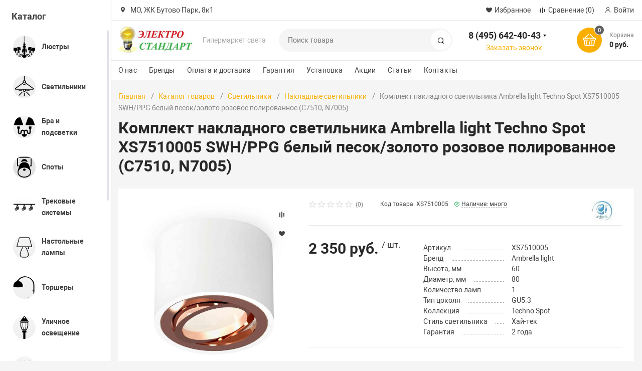

--- FILE ---
content_type: text/html; charset=UTF-8
request_url: https://elektrostandard.net/catalog/komplekt_nakladnogo_svetilnika_ambrella_light_techno_spot_xs7510005_swh_ppg_belyy_pesok_zoloto_rozov/
body_size: 38836
content:
<!DOCTYPE html><html xmlns="http://www.w3.org/1999/xhtml" lang="ru"><head><title>Комплект накладного светильника Ambrella light Techno Spot XS7510005 SWH/PPG белый песок/золото розовое полированное (C7510, N7005) — купить со скидкой в интернет магазине Электростандарт</title><meta http-equiv="X-UA-Compatible" content="IE=edge"><meta name="viewport" content="width=device-width, initial-scale=1.0, minimum-scale=1.0, maximum-scale=1.0, user-scalable=no"><meta name="HandheldFriendly" content="true" /><meta name="format-detection" content="telephone=no"><meta http-equiv="Content-Type" content="text/html; charset=UTF-8" /><meta name="keywords" content="комплект накладного светильника ambrella light techno spot xs7510005 swh/ppg белый песок/золото розовое полированное (c7510, n7005), купить XS7510005 
Ambrella light" /><meta name="description" content="Комплект накладного светильника Ambrella light Techno Spot XS7510005 SWH/PPG белый песок/золото розовое полированное (C7510, N7005) — описание, фото, характеристики. Купить Ambrella light XS7510005 по цене 2 350 руб. в интернет-магазине Электростандарт." /><script data-skip-moving="true">(function(w, d, n) {var cl = "bx-core";var ht = d.documentElement;var htc = ht ? ht.className : undefined;if (htc === undefined || htc.indexOf(cl) !== -1){return;}var ua = n.userAgent;if (/(iPad;)|(iPhone;)/i.test(ua)){cl += " bx-ios";}else if (/Windows/i.test(ua)){cl += ' bx-win';}else if (/Macintosh/i.test(ua)){cl += " bx-mac";}else if (/Linux/i.test(ua) && !/Android/i.test(ua)){cl += " bx-linux";}else if (/Android/i.test(ua)){cl += " bx-android";}cl += (/(ipad|iphone|android|mobile|touch)/i.test(ua) ? " bx-touch" : " bx-no-touch");cl += w.devicePixelRatio && w.devicePixelRatio >= 2? " bx-retina": " bx-no-retina";if (/AppleWebKit/.test(ua)){cl += " bx-chrome";}else if (/Opera/.test(ua)){cl += " bx-opera";}else if (/Firefox/.test(ua)){cl += " bx-firefox";}ht.className = htc ? htc + " " + cl : cl;})(window, document, navigator);</script><link href="/bitrix/js/ui/design-tokens/dist/ui.design-tokens.min.css?176455249723463"   rel="stylesheet" /><link href="/bitrix/js/ui/fonts/opensans/ui.font.opensans.min.css?16638627312320"   rel="stylesheet" /><link href="/bitrix/js/main/popup/dist/main.popup.bundle.min.css?176455267028056"   rel="stylesheet" /><link href="/bitrix/cache/css/s1/magnet_s1/template_f70ca1f9843bce374d324aaf29c48cfd/template_f70ca1f9843bce374d324aaf29c48cfd_v1.css?1768983313852134"   data-template-style="true" rel="stylesheet" /><link href="/bitrix/panel/main/popup.min.css?169988762020774"   data-template-style="true"  rel="stylesheet" /><script type="extension/settings" data-extension="currency.currency-core">{"region":"ru"}</script><link rel="apple-touch-icon" sizes="180x180" href="/upload/nextype.magnet/264/favicon-_2_"><link rel="icon" type="image/png" sizes="192x192" href="/upload/nextype.magnet/264/favicon-_2_"><link rel="icon" type="image/png" sizes="32x32" href="/upload/nextype.magnet/264/favicon-_2_"><link rel="icon" type="image/png" sizes="16x16" href="/upload/nextype.magnet/264/favicon-_2_"><meta name="msapplication-TileColor" content="#FAAF00"><meta name="theme-color" content="#ffffff"><link rel="preload" href="/bitrix/templates/magnet_s1/vendor/fonts/IconCustom/IconCustom.woff?bae8bfcc98590264e0c2175171f16979" as="font" type="font/woff2" crossorigin="anonymous"><link rel="preload" href="/bitrix/templates/magnet_s1/vendor/fonts/Roboto/RobotoRegular/RobotoRegular.woff2" as="font" type="font/woff2" crossorigin="anonymous"><link rel="preload" href="/bitrix/templates/magnet_s1/vendor/fonts/Roboto/RobotoBold/RobotoBold.woff2" as="font" type="font/woff2" crossorigin="anonymous">        <script data-skip-moving='true' type='text/template' id='popup-basket-add'>        <div class='popup-basket-add'>        <div class='overflow'>        <div class='box'>        <a href='javascript:void(0)' data-close class='close'></a>        <div class='title'>Товар добавлен в корзину</div>        <a href='/personal/cart/' class='btn'>Оформить заказ</a>        <a href='javascript:void(0)' class='btn transparent' data-close>Продолжить покупки</a>        </div>        </div>        </div>        </script>        <script data-skip-moving="true">window.arOptions = {'phone_mask':'+7 (999) 999-99-99','use_phone_as_login':'N','basket_type':'STATIC','basket_show_popup':'Y','buy1click_enabled':'Y','fastview_enabled':'Y','cookies_agreement_enabled':'N','order_min_price':'','regions_on_subdomains':'N','scroll_top_button':'Y','empty_image':'/bitrix/templates/magnet_s1/img/no-photo.png','ya_counter_id':'','grecaptcha':{'active':false,'type':'checkbox','key':'','send':'0'}};</script><meta property="og:type" content="website" /><meta property="og:title" content="Комплект накладного светильника Ambrella light Techno Spot XS7510005 SWH/PPG белый песок/золото розовое полированное (C7510, N7005) — купить со скидкой в интернет магазине Электростандарт" /><meta property="og:url" content="https://elektrostandard.net/catalog/komplekt_nakladnogo_svetilnika_ambrella_light_techno_spot_xs7510005_swh_ppg_belyy_pesok_zoloto_rozov/" /><meta property="og:image" content="https://elektrostandard.net/upload/iblock/227/0usfealdogo7ky7la751gdqxehb5z7ru/vokruglamp_komplekt_nakladnogo_svetilnika_ambrella_light_techno_spot_xs7510005_swh_ppg_belyy_pesok_z.jpeg" /><meta property="og:description" content="Комплект накладного светильника Ambrella light Techno Spot XS7510005 SWH/PPG белый песок/золото розовое полированное (C7510, N7005) — описание, фото, характеристики. Купить Ambrella light XS7510005 по цене 2 350 руб. в интернет-магазине Электростандарт." /><link rel="canonical" href="https://elektrostandard.net/catalog/komplekt_nakladnogo_svetilnika_ambrella_light_techno_spot_xs7510005_swh_ppg_belyy_pesok_zoloto_rozov/" />        
        <style>            @keyframes placeHolderShimmer {
                0% {
                    -webkit-transform: translateZ(0);
                    transform: translateZ(0);
                    background-position: -468px 0
                }
                to {
                    -webkit-transform: translateZ(0);
                    transform: translateZ(0);
                    background-position: 468px 0
                }
            }
            
            .skeleton-card {
                transition: all .3s ease-in-out;
                -webkit-backface-visibility: hidden;
            }
            
            .skeleton-card.hidden {
                transition: all .3s ease-in-out;
                opacity: 0;
                height: 0;
                padding: 0
            }
            
            .skeleton-bg {
                will-change: transform;
                animation: placeHolderShimmer 1s linear infinite forwards;
                -webkit-backface-visibility: hidden;
                background: #fff;
                background: linear-gradient(90deg, #fff 8%, #f5f5f5 18%, #fff 33%);
                background-size: 800px 104px;
                height: 100%;
                position: relative;
                box-sizing: border-box;
            }
            
            .dark .skeleton-bg {
                background: linear-gradient(90deg, #353535 8%, #282828 18%, #353535 33%);
            }
        </style></head><body class="sidebar-type2 width- mobile_3">            
        <div id="panel"></div>        <div class="wrapper">                                                <header class="type1">                        <div class="top" data-helper="header::top">    <div class="container">                
                <div class="address icon-custom">            МО, ЖК Бутово Парк, 8к1        </div>                <div class="links">            <a href="/personal/cart/?filter=delayed" class="wishlist-link icon-custom"><span>Избранное</span></a><a href="/catalog/compare.php" class="compare-link icon-custom"><span>Сравнение</span> <span id="header-compare-result">(0)</span></a>            
            <a href="/auth/" class="auth-popup-btn login-link icon-custom"><span>Войти</span></a>        </div>    </div></div><div class="middle" data-helper="header::middle">    <div class="container">        <a href="javascript:void(0);" class="burger">            <svg viewBox="0 0 40 40" fill="none" xmlns="http://www.w3.org/2000/svg">                <path d="M5 6.6665H35V9.99984H5V6.6665ZM5 18.3332H25V21.6665H5V18.3332ZM5 29.9998H35V33.3332H5V29.9998Z" fill="#5855F3"/>            </svg>        </a>        <div class="logo" data-helper="header::logo">            <a href="/">                <img src="/upload/nextype.magnet/b84/logo222.jpg" alt="Elektrostandard.net" title="Elektrostandard.net">    </a>        </div>        <div class="slogan" data-helper="header::slogan">            Гипермаркет света
        </div>        <div class="search" id="title-search">    <form action="/catalog/">        <input id="title-search-input" name="q" type="text" placeholder="Поиск товара">        <button type="submit" class="icon-custom"><span>Поиск</span></button>    </form></div>        
        <div class="tel-container has-content" data-helper="header::phones">    <div class="tel">        <a href="tel:84956424043">8 (495) 642-40-43</a>                    <div class="content">                                    <a href="tel:89263028633">8 (926) 302-86-33</a>                            </div>            </div>        <div class="call-me">        <a href="javascript:void(0)" class="callback-popup-btn">Заказать звонок</a>    </div>    </div>        <div class="basket-container">    <a id="bx_basketFKauiI" href="/personal/cart/" class="basket-container-items">    <div class="basket-link icon-custom">    <span class="items-counter">0</span></div><div class="basket-text">    <div class="name">Корзина</div>    <div class="sum">0 руб.</div></div></a></div>        
    </div></div><div class="end-block"></div><div class="bottom">    <div class="container">        
                
        <div class="content-menu" data-helper="header::top_menu" id="top-menu-desktop"><ul class="list">        <li class="item">        <a href="/company/">О нас</a>                <ul class="sub-menu level2">                        <li class="item">                <a href="/company/news/">Новости</a>                            </li>                    </ul>            </li>        <li class="item">        <a href="/brands/">Бренды</a>            </li>        <li class="item">        <a href="/company/payment-and-delivery/">Оплата и доставка</a>            </li>        <li class="item">        <a href="/company/guarantee/">Гарантия</a>            </li>        <li class="item">        <a href="/services/">Установка</a>            </li>        <li class="item">        <a href="/actions/">Акции</a>            </li>        <li class="item">        <a href="/articles/">Статьи</a>            </li>        <li class="item">        <a href="/contacts/">Контакты</a>            </li>    </ul></div><script data-skip-moving="true">var outerWidth = function (el) {
  var width = el.offsetWidth;
  var style = getComputedStyle(el);
  width += parseInt(style.marginLeft) + parseInt(style.marginRight);
  return width;
}
var topNavigationClone = false;
var funcResponsiveTopNavigation = function () {
	if(document.documentElement.clientWidth > 1024) {
		var containerWidth = 0,
		    sumWidth = 0,
		    startRemove = 0,
		    items = [];
		var nItems = '';
		var container = document.getElementById('top-menu-desktop');
                
                if (container == null)
                    return;

		if (!topNavigationClone)
		    topNavigationClone = container.cloneNode(true);

		container.classList.remove('calc');
		container.innerHTML = topNavigationClone.innerHTML;
		containerWidth = parseInt(container.offsetWidth);


		items = container.querySelectorAll('.list > .item');
		items.forEach(function(item, index) {
			if (containerWidth < sumWidth) {
		        if (!startRemove) {
		            startRemove = index - 1;
		            var start = items[startRemove];
		            nItems += '<li class="item">' + start.innerHTML + '</li>';
		            start.parentNode.removeChild(start);
		        }
		        nItems += '<li class="item">' + item.innerHTML + '</li>';
		        item.parentNode.removeChild(item);
			} else {
				sumWidth += parseInt(outerWidth(item));
			}
		});

		if (nItems !== '') {
		    nItems = '<a href="javascript:void(0)">...</a><ul class="sub-menu level2">' + nItems + '</ul>';
		    var li = document.createElement('li');
		    li.classList.add('item','more');
			li.innerHTML = nItems;
		    container.querySelector('.list').appendChild(li);
		}

		container.classList.add('calc');
	}  
};

$(document).ready(function(){
	funcResponsiveTopNavigation();
})

window.addEventListener('resize', function(){
	funcResponsiveTopNavigation();
}, true);</script>    </div></div>                        <div class="header-mobile-menus">    <div class="container">    <div class="content-mobile-menu" id="top-menu-mobile"><ul class="list">        <li class="item">        <a href="/company/">О нас</a>                <ul class="sub-menu level2">                        <li class="item">                <a href="/company/news/">Новости</a>                            </li>                    </ul>            </li>        <li class="item">        <a href="/brands/">Бренды</a>            </li>        <li class="item">        <a href="/company/payment-and-delivery/">Оплата и доставка</a>            </li>        <li class="item">        <a href="/company/guarantee/">Гарантия</a>            </li>        <li class="item">        <a href="/services/">Установка</a>            </li>        <li class="item">        <a href="/actions/">Акции</a>            </li>        <li class="item">        <a href="/articles/">Статьи</a>            </li>        <li class="item">        <a href="/contacts/">Контакты</a>            </li>    </ul></div><script data-skip-moving="true">var outerWidth = function (el) {
  var width = el.offsetWidth;
  var style = getComputedStyle(el);
  width += parseInt(style.marginLeft) + parseInt(style.marginRight);
  return width;
}
var mobileNavigationClone = false;
var funcResponsiveMobileNavigation = function () {
	if(document.documentElement.clientWidth < 1025) {
		var containerWidth = 0,
		    sumWidth = 0,
		    startRemove = 0,
		    items = [];
		var nItems = '';
		var container = document.getElementById('top-menu-mobile');
                
        if (container == null)
            return;
    
		if (!mobileNavigationClone && container !== null)
		    mobileNavigationClone = container.cloneNode(true);

		container.classList.remove('calc');
		container.innerHTML = mobileNavigationClone.innerHTML;
		containerWidth = parseInt(container.offsetWidth);


		items = container.querySelectorAll('.list > .item');
		items.forEach(function(item, index) {
			if (containerWidth < sumWidth) {
		        if (!startRemove) {
		            startRemove = index - 1;
					var start = items[startRemove];
		            nItems += '<li class="item">' + start.innerHTML + '</li>';
                    start.parentNode && start.parentNode.removeChild(start);
		        }
		        nItems += '<li class="item">' + item.innerHTML + '</li>';
		        item.parentNode.removeChild(item);
			} else {
				sumWidth += parseInt(outerWidth(item));
			}
		});

		if (nItems !== '') {
		    nItems = '<a href="javascript:void(0)">...</a><ul class="sub-menu level2">' + nItems + '</ul>';
		    var li = document.createElement('li');
		    li.classList.add('item','more');
			li.innerHTML = nItems;
		    container.querySelector('.list').appendChild(li);
		}

		container.classList.add('calc');
	}  
};

// funcResponsiveMobileNavigation();

setTimeout(function() {
	checkMobileMenu();
}, 55);

function checkMobileMenu() {
	if ($('header .header-mobile-menus.menu-2-0').length && document.documentElement.clientWidth > 480) {
		funcResponsiveMobileNavigation();
	
	} else if (!($('header .header-mobile-menus.menu-2-0').length)) {
		funcResponsiveMobileNavigation();
	}

}

window.addEventListener('resize', function(){
	// funcResponsiveMobileNavigation();

	checkMobileMenu();
	
}, true);</script>    </div>    
    <div class="catalog-mobile-menu">        <div class="content">            <nav>                <div class="head">                    <a href="javascript:void(0);" class="burger-button">                                <span></span>                                <span></span>                                <span></span>                            </a>                    <div class="title">                        <a href="/catalog/">Каталог</a>                    </div>                </div>                <div class="scroll">    <ul class="list">                <li class="item has-sub">                <a href="/catalog/lyustry/">                    <span class="text">Люстры</span>                </a>                                <div class="sub">                        <div class="title">Люстры</div>                        <ul class="items">                        <li class="item back">                        <a href="javascript:void(0);">Назад</a>                        </li>                                                        <li class="item">                                            <a href="/catalog/lyustry/bolshie_lyustry/">                                                
                                                <span class="text">Большие люстры</span>                                            </a>                                        </li>                                                        <li class="item">                                            <a href="/catalog/lyustry/kaskadnye_lyustry/">                                                
                                                <span class="text">Каскадные люстры</span>                                            </a>                                        </li>                                                        <li class="item">                                            <a href="/catalog/lyustry/lyustry_na_shtange/">                                                
                                                <span class="text">Люстры на штанге</span>                                            </a>                                        </li>                                                        <li class="item">                                            <a href="/catalog/lyustry/lyustry_ventilyatory/">                                                
                                                <span class="text">Люстры-вентиляторы</span>                                            </a>                                        </li>                                                        <li class="item">                                            <a href="/catalog/lyustry/podvesnye_lyustry/">                                                
                                                <span class="text">Подвесные люстры</span>                                            </a>                                        </li>                                                        <li class="item">                                            <a href="/catalog/lyustry/potolochnye_lyustry/">                                                
                                                <span class="text">Потолочные люстры</span>                                            </a>                                        </li>                                                        <li class="item">                                            <a href="/catalog/lyustry/khrustalnye_lyustry/">                                                
                                                <span class="text">Хрустальные люстры</span>                                            </a>                                        </li>                                                    </ul>                      
                    </div>                            </li>                <li class="item has-sub">                <a href="/catalog/svetilniki/">                    <span class="text">Светильники</span>                </a>                                <div class="sub">                        <div class="title">Светильники</div>                        <ul class="items">                        <li class="item back">                        <a href="javascript:void(0);">Назад</a>                        </li>                                                        <li class="item">                                            <a href="/catalog/svetilniki/bakteritsidnye_svetilniki_i_obluchateli/">                                                
                                                <span class="text">Бактерицидные светильники и облучатели</span>                                            </a>                                        </li>                                                        <li class="item">                                            <a href="/catalog/svetilniki/vstraivaemye_svetilniki/">                                                
                                                <span class="text">Встраиваемые светильники</span>                                            </a>                                        </li>                                                        <li class="item">                                            <a href="/catalog/svetilniki/gipsovye_svetilniki/">                                                
                                                <span class="text">Гипсовые светильники</span>                                            </a>                                        </li>                                                        <li class="item">                                            <a href="/catalog/svetilniki/loft_svetilniki/">                                                
                                                <span class="text">Лофт светильники</span>                                            </a>                                        </li>                                                        <li class="item">                                            <a href="/catalog/svetilniki/mebelnye_svetilniki/">                                                
                                                <span class="text">Мебельные светильники</span>                                            </a>                                        </li>                                                        <li class="item">                                            <a href="/catalog/svetilniki/nakladnye_svetilniki/">                                                
                                                <span class="text">Накладные светильники</span>                                            </a>                                        </li>                                                        <li class="item">                                            <a href="/catalog/svetilniki/nastenno_potolochnye_svetilniki/">                                                
                                                <span class="text">Настенно-потолочные светильники</span>                                            </a>                                        </li>                                                        <li class="item">                                            <a href="/catalog/svetilniki/nastennye_svetilniki/">                                                
                                                <span class="text">Настенные светильники</span>                                            </a>                                        </li>                                                        <li class="item">                                            <a href="/catalog/svetilniki/podvesnye_svetilniki/">                                                
                                                <span class="text">Подвесные светильники</span>                                            </a>                                        </li>                                                        <li class="item">                                            <a href="/catalog/svetilniki/potolochnye_svetilniki/">                                                
                                                <span class="text">Потолочные светильники</span>                                            </a>                                        </li>                                                        <li class="item">                                            <a href="/catalog/svetilniki/svetilniki_dlya_rasteniy/">                                                
                                                <span class="text">Светильники для растений</span>                                            </a>                                        </li>                                                        <li class="item">                                            <a href="/catalog/svetilniki/tochechnye_svetilniki/">                                                
                                                <span class="text">Точечные светильники</span>                                            </a>                                        </li>                                                    </ul>                      
                    </div>                            </li>                <li class="item has-sub">                <a href="/catalog/bra_i_podsvetki/">                    <span class="text">Бра и подсветки</span>                </a>                                <div class="sub">                        <div class="title">Бра и подсветки</div>                        <ul class="items">                        <li class="item back">                        <a href="javascript:void(0);">Назад</a>                        </li>                                                        <li class="item">                                            <a href="/catalog/bra_i_podsvetki/bra_s_1_plafonom/">                                                
                                                <span class="text">Бра с 1 плафоном</span>                                            </a>                                        </li>                                                        <li class="item">                                            <a href="/catalog/bra_i_podsvetki/bra_s_2_plafonami/">                                                
                                                <span class="text">Бра с 2 плафонами</span>                                            </a>                                        </li>                                                        <li class="item">                                            <a href="/catalog/bra_i_podsvetki/bra_s_3_plafonami/">                                                
                                                <span class="text">Бра с 3 плафонами</span>                                            </a>                                        </li>                                                        <li class="item">                                            <a href="/catalog/bra_i_podsvetki/gibkie_bra/">                                                
                                                <span class="text">Гибкие бра</span>                                            </a>                                        </li>                                                        <li class="item">                                            <a href="/catalog/bra_i_podsvetki/podsvetka_dlya_zerkal/">                                                
                                                <span class="text">Подсветка для зеркал</span>                                            </a>                                        </li>                                                        <li class="item">                                            <a href="/catalog/bra_i_podsvetki/podsvetka_dlya_kartin/">                                                
                                                <span class="text">Подсветка для картин</span>                                            </a>                                        </li>                                                        <li class="item">                                            <a href="/catalog/bra_i_podsvetki/podsvetka_dlya_lestnits_i_stupeney/">                                                
                                                <span class="text">Подсветка для лестниц и ступеней</span>                                            </a>                                        </li>                                                    </ul>                      
                    </div>                            </li>                <li class="item has-sub">                <a href="/catalog/spoty/">                    <span class="text">Споты</span>                </a>                                <div class="sub">                        <div class="title">Споты</div>                        <ul class="items">                        <li class="item back">                        <a href="javascript:void(0);">Назад</a>                        </li>                                                        <li class="item">                                            <a href="/catalog/spoty/vstraivaemye_spoty/">                                                
                                                <span class="text">Встраиваемые споты</span>                                            </a>                                        </li>                                                        <li class="item">                                            <a href="/catalog/spoty/nakladnye_spoty/">                                                
                                                <span class="text">Накладные споты</span>                                            </a>                                        </li>                                                        <li class="item">                                            <a href="/catalog/spoty/spoty_s_1_plafonom/">                                                
                                                <span class="text">Споты с 1 плафоном</span>                                            </a>                                        </li>                                                        <li class="item">                                            <a href="/catalog/spoty/spoty_s_2_plafonami/">                                                
                                                <span class="text">Споты с 2 плафонами</span>                                            </a>                                        </li>                                                        <li class="item">                                            <a href="/catalog/spoty/spoty_s_3_i_bolee_plafonami/">                                                
                                                <span class="text">Споты с 3 и более плафонами</span>                                            </a>                                        </li>                                                    </ul>                      
                    </div>                            </li>                <li class="item has-sub">                <a href="/catalog/trekovye_sistemy/">                    <span class="text">Трековые системы</span>                </a>                                <div class="sub">                        <div class="title">Трековые системы</div>                        <ul class="items">                        <li class="item back">                        <a href="javascript:void(0);">Назад</a>                        </li>                                                        <li class="item">                                            <a href="/catalog/trekovye_sistemy/komplektuyushchie1/">                                                
                                                <span class="text">Комплектующие</span>                                            </a>                                        </li>                                                        <li class="item">                                            <a href="/catalog/trekovye_sistemy/sistemy_v_sbore/">                                                
                                                <span class="text">Системы в сборе</span>                                            </a>                                        </li>                                                        <li class="item">                                            <a href="/catalog/trekovye_sistemy/strunnye_svetilniki/">                                                
                                                <span class="text">Струнные светильники</span>                                            </a>                                        </li>                                                        <li class="item">                                            <a href="/catalog/trekovye_sistemy/trekovye_svetilniki/">                                                
                                                <span class="text">Трековые светильники</span>                                            </a>                                        </li>                                                        <li class="item">                                            <a href="/catalog/trekovye_sistemy/shinoprovody/">                                                
                                                <span class="text">Шинопроводы</span>                                            </a>                                        </li>                                                    </ul>                      
                    </div>                            </li>                <li class="item has-sub">                <a href="/catalog/nastolnye_lampy/">                    <span class="text">Настольные лампы</span>                </a>                                <div class="sub">                        <div class="title">Настольные лампы</div>                        <ul class="items">                        <li class="item back">                        <a href="javascript:void(0);">Назад</a>                        </li>                                                        <li class="item">                                            <a href="/catalog/nastolnye_lampy/dekorativnye_nastolnye_lampy/">                                                
                                                <span class="text">Декоративные настольные лампы</span>                                            </a>                                        </li>                                                        <li class="item">                                            <a href="/catalog/nastolnye_lampy/detskie_nastolnye_lampy/">                                                
                                                <span class="text">Детские настольные лампы</span>                                            </a>                                        </li>                                                        <li class="item">                                            <a href="/catalog/nastolnye_lampy/nastolnye_lampy_na_prishchepke/">                                                
                                                <span class="text">Настольные лампы на прищепке</span>                                            </a>                                        </li>                                                        <li class="item">                                            <a href="/catalog/nastolnye_lampy/nastolnye_lampy_na_strubtsine/">                                                
                                                <span class="text">Настольные лампы на струбцине</span>                                            </a>                                        </li>                                                        <li class="item">                                            <a href="/catalog/nastolnye_lampy/ofisnye_nastolnye_lampy/">                                                
                                                <span class="text">Офисные настольные лампы</span>                                            </a>                                        </li>                                                    </ul>                      
                    </div>                            </li>                <li class="item has-sub">                <a href="/catalog/torshery/">                    <span class="text">Торшеры</span>                </a>                                <div class="sub">                        <div class="title">Торшеры</div>                        <ul class="items">                        <li class="item back">                        <a href="javascript:void(0);">Назад</a>                        </li>                                                        <li class="item">                                            <a href="/catalog/torshery/izognutye_torshery/">                                                
                                                <span class="text">Изогнутые торшеры</span>                                            </a>                                        </li>                                                        <li class="item">                                            <a href="/catalog/torshery/torshery_dlya_chteniya/">                                                
                                                <span class="text">Торшеры для чтения</span>                                            </a>                                        </li>                                                        <li class="item">                                            <a href="/catalog/torshery/torshery_na_trenoge/">                                                
                                                <span class="text">Торшеры на треноге</span>                                            </a>                                        </li>                                                        <li class="item">                                            <a href="/catalog/torshery/torshery_s_1_plafonom/">                                                
                                                <span class="text">Торшеры с 1 плафоном</span>                                            </a>                                        </li>                                                        <li class="item">                                            <a href="/catalog/torshery/torshery_s_2_i_bolee_plafonami/">                                                
                                                <span class="text">Торшеры с 2 и более плафонами</span>                                            </a>                                        </li>                                                        <li class="item">                                            <a href="/catalog/torshery/torshery_so_stolikom/">                                                
                                                <span class="text">Торшеры со столиком</span>                                            </a>                                        </li>                                                    </ul>                      
                    </div>                            </li>                <li class="item has-sub">                <a href="/catalog/ulichnoe_osveshchenie/">                    <span class="text">Уличное освещение</span>                </a>                                <div class="sub">                        <div class="title">Уличное освещение</div>                        <ul class="items">                        <li class="item back">                        <a href="javascript:void(0);">Назад</a>                        </li>                                                        <li class="item">                                            <a href="/catalog/ulichnoe_osveshchenie/arkhitekturnye_svetilniki/">                                                
                                                <span class="text">Архитектурные светильники</span>                                            </a>                                        </li>                                                        <li class="item">                                            <a href="/catalog/ulichnoe_osveshchenie/gruntovye/">                                                
                                                <span class="text">Грунтовые светильники</span>                                            </a>                                        </li>                                                        <li class="item">                                            <a href="/catalog/ulichnoe_osveshchenie/landshaftnye_svetilniki/">                                                
                                                <span class="text">Ландшафтные светильники</span>                                            </a>                                        </li>                                                        <li class="item">                                            <a href="/catalog/ulichnoe_osveshchenie/parkovye_svetilniki/">                                                
                                                <span class="text">Парковые светильники</span>                                            </a>                                        </li>                                                        <li class="item">                                            <a href="/catalog/ulichnoe_osveshchenie/podvodnye/">                                                
                                                <span class="text">Подводные светильники</span>                                            </a>                                        </li>                                                        <li class="item">                                            <a href="/catalog/ulichnoe_osveshchenie/prozhektory/">                                                
                                                <span class="text">Прожекторы</span>                                            </a>                                        </li>                                                        <li class="item">                                            <a href="/catalog/ulichnoe_osveshchenie/svetilniki_na_solnechnykh_batareyakh/">                                                
                                                <span class="text">Светильники на солнечных батареях</span>                                            </a>                                        </li>                                                        <li class="item">                                            <a href="/catalog/ulichnoe_osveshchenie/ulichnye_nastennye_svetilniki/">                                                
                                                <span class="text">Уличные настенные светильники</span>                                            </a>                                        </li>                                                        <li class="item">                                            <a href="/catalog/ulichnoe_osveshchenie/ulichnye_svetilniki/">                                                
                                                <span class="text">Уличные светильники</span>                                            </a>                                        </li>                                                        <li class="item">                                            <a href="/catalog/ulichnoe_osveshchenie/fonariki/">                                                
                                                <span class="text">Фонарики</span>                                            </a>                                        </li>                                                    </ul>                      
                    </div>                            </li>                <li class="item has-sub">                <a href="/catalog/teplyy_pol/">                    <span class="text">Теплый пол</span>                </a>                                <div class="sub">                        <div class="title">Теплый пол</div>                        <ul class="items">                        <li class="item back">                        <a href="javascript:void(0);">Назад</a>                        </li>                                                        <li class="item">                                            <a href="/catalog/teplyy_pol/nagrevatelnye_maty/">                                                
                                                <span class="text">Нагревательные маты</span>                                            </a>                                        </li>                                                        <li class="item">                                            <a href="/catalog/teplyy_pol/nagrevatelnyy_kabel/">                                                
                                                <span class="text">Нагревательный кабель</span>                                            </a>                                        </li>                                                        <li class="item">                                            <a href="/catalog/teplyy_pol/plenochnyy_teplyy_pol/">                                                
                                                <span class="text">Пленочный теплый пол</span>                                            </a>                                        </li>                                                        <li class="item">                                            <a href="/catalog/teplyy_pol/termoregulyatory/">                                                
                                                <span class="text">Терморегуляторы</span>                                            </a>                                        </li>                                                    </ul>                      
                    </div>                            </li>                <li class="item has-sub">                <a href="/catalog/lampochki/">                    <span class="text">Лампочки</span>                </a>                                <div class="sub">                        <div class="title">Лампочки</div>                        <ul class="items">                        <li class="item back">                        <a href="javascript:void(0);">Назад</a>                        </li>                                                        <li class="item">                                            <a href="/catalog/lampochki/galogennye_lampy/">                                                
                                                <span class="text">Галогенные лампы</span>                                            </a>                                        </li>                                                        <li class="item">                                            <a href="/catalog/lampochki/dekorativnye/">                                                
                                                <span class="text">Декоративные</span>                                            </a>                                        </li>                                                        <li class="item">                                            <a href="/catalog/lampochki/dimmiruemye_lampy/">                                                
                                                <span class="text">Диммируемые лампы</span>                                            </a>                                        </li>                                                        <li class="item">                                            <a href="/catalog/lampochki/lampy_nakalivaniya/">                                                
                                                <span class="text">Лампы накаливания</span>                                            </a>                                        </li>                                                        <li class="item">                                            <a href="/catalog/lampochki/lyuminestsentnye/">                                                
                                                <span class="text">Люминесцентные</span>                                            </a>                                        </li>                                                        <li class="item">                                            <a href="/catalog/lampochki/retro_lampy/">                                                
                                                <span class="text">Ретро-лампы</span>                                            </a>                                        </li>                                                        <li class="item">                                            <a href="/catalog/lampochki/svetodiodnye_lampy/">                                                
                                                <span class="text">Светодиодные лампы</span>                                            </a>                                        </li>                                                        <li class="item">                                            <a href="/catalog/lampochki/tekhnicheskie_lampy/">                                                
                                                <span class="text">Технические лампы</span>                                            </a>                                        </li>                                                        <li class="item">                                            <a href="/catalog/lampochki/filamentnye_lampy/">                                                
                                                <span class="text">Филаментные лампы</span>                                            </a>                                        </li>                                                        <li class="item">                                            <a href="/catalog/lampochki/energosberegayushchie_lampy/">                                                
                                                <span class="text">Энергосберегающие лампы</span>                                            </a>                                        </li>                                                    </ul>                      
                    </div>                            </li>                <li class="item has-sub">                <a href="/catalog/svetodiodnaya_podsvetka/">                    <span class="text">Светодиодная подсветка</span>                </a>                                <div class="sub">                        <div class="title">Светодиодная подсветка</div>                        <ul class="items">                        <li class="item back">                        <a href="javascript:void(0);">Назад</a>                        </li>                                                        <li class="item">                                            <a href="/catalog/svetodiodnaya_podsvetka/bloki_pitaniya/">                                                
                                                <span class="text">Блоки питания</span>                                            </a>                                        </li>                                                        <li class="item">                                            <a href="/catalog/svetodiodnaya_podsvetka/gibkiy_neon/">                                                
                                                <span class="text">Гибкий неон</span>                                            </a>                                        </li>                                                        <li class="item">                                            <a href="/catalog/svetodiodnaya_podsvetka/komplektuyushchie_dlya_lent/">                                                
                                                <span class="text">Комплектующие для лент</span>                                            </a>                                        </li>                                                        <li class="item">                                            <a href="/catalog/svetodiodnaya_podsvetka/kontrollery_dlya_lent/">                                                
                                                <span class="text">Контроллеры для лент</span>                                            </a>                                        </li>                                                        <li class="item">                                            <a href="/catalog/svetodiodnaya_podsvetka/profil_dlya_lenty/">                                                
                                                <span class="text">Профиль для ленты</span>                                            </a>                                        </li>                                                        <li class="item">                                            <a href="/catalog/svetodiodnaya_podsvetka/rasseivateli/">                                                
                                                <span class="text">Рассеиватели</span>                                            </a>                                        </li>                                                        <li class="item">                                            <a href="/catalog/svetodiodnaya_podsvetka/svetodiodnye_lenty/">                                                
                                                <span class="text">Светодиодные ленты</span>                                            </a>                                        </li>                                                        <li class="item">                                            <a href="/catalog/svetodiodnaya_podsvetka/svetodiodnye_moduli/">                                                
                                                <span class="text">Светодиодные модули</span>                                            </a>                                        </li>                                                    </ul>                      
                    </div>                            </li>                <li class="item has-sub">                <a href="/catalog/ofisnoe_osveshchenie/">                    <span class="text">Офисное освещение</span>                </a>                                <div class="sub">                        <div class="title">Офисное освещение</div>                        <ul class="items">                        <li class="item back">                        <a href="javascript:void(0);">Назад</a>                        </li>                                                        <li class="item">                                            <a href="/catalog/ofisnoe_osveshchenie/kardannye_svetilniki/">                                                
                                                <span class="text">Карданные светильники</span>                                            </a>                                        </li>                                                        <li class="item">                                            <a href="/catalog/ofisnoe_osveshchenie/lineynye_svetilniki/">                                                
                                                <span class="text">Линейные светильники</span>                                            </a>                                        </li>                                                        <li class="item">                                            <a href="/catalog/ofisnoe_osveshchenie/modulnye_svetilniki/">                                                
                                                <span class="text">Модульные светильники</span>                                            </a>                                        </li>                                                        <li class="item">                                            <a href="/catalog/ofisnoe_osveshchenie/svetilniki_downlight/">                                                
                                                <span class="text">Светильники downlight</span>                                            </a>                                        </li>                                                        <li class="item">                                            <a href="/catalog/ofisnoe_osveshchenie/svetilniki_armstrong/">                                                
                                                <span class="text">Светильники армстронг</span>                                            </a>                                        </li>                                                        <li class="item">                                            <a href="/catalog/ofisnoe_osveshchenie/svetilniki_grilyato/">                                                
                                                <span class="text">Светильники грильято</span>                                            </a>                                        </li>                                                        <li class="item">                                            <a href="/catalog/ofisnoe_osveshchenie/svetodiodnye_paneli/">                                                
                                                <span class="text">Светодиодные панели</span>                                            </a>                                        </li>                                                    </ul>                      
                    </div>                            </li>                <li class="item has-sub">                <a href="/catalog/modulnoe_oborudovanie/">                    <span class="text">Модульное оборудование</span>                </a>                                <div class="sub">                        <div class="title">Модульное оборудование</div>                        <ul class="items">                        <li class="item back">                        <a href="javascript:void(0);">Назад</a>                        </li>                                                        <li class="item">                                            <a href="/catalog/modulnoe_oborudovanie/avtomaticheskie_vyklyuchateli/">                                                
                                                <span class="text">Автоматические выключатели</span>                                            </a>                                        </li>                                                        <li class="item">                                            <a href="/catalog/modulnoe_oborudovanie/aksessuary_dlya_sborki_shchitov/">                                                
                                                <span class="text">Аксессуары для сборки щитов</span>                                            </a>                                        </li>                                                        <li class="item">                                            <a href="/catalog/modulnoe_oborudovanie/differentsialnye_avtomaty/">                                                
                                                <span class="text">Дифференциальные автоматы</span>                                            </a>                                        </li>                                                        <li class="item">                                            <a href="/catalog/modulnoe_oborudovanie/modulnye_rubilniki/">                                                
                                                <span class="text">Модульные рубильники/ Выключатели нагрузки</span>                                            </a>                                        </li>                                                        <li class="item">                                            <a href="/catalog/modulnoe_oborudovanie/pribory_kontrolya_i_upravleniya/">                                                
                                                <span class="text">Приборы контроля и управления</span>                                            </a>                                        </li>                                                        <li class="item">                                            <a href="/catalog/modulnoe_oborudovanie/raspredelitelnye_shchity_shkafy_boksy/">                                                
                                                <span class="text">Распределительные щиты, шкафы, боксы</span>                                            </a>                                        </li>                                                        <li class="item">                                            <a href="/catalog/modulnoe_oborudovanie/ustroystva_zashchitnogo_otklyucheniya_uzo/">                                                
                                                <span class="text">Устройства защитного отключения (УЗО)</span>                                            </a>                                        </li>                                                    </ul>                      
                    </div>                            </li>                <li class="item has-sub">                <a href="/catalog/elektrotovary/">                    <span class="text">Электротовары</span>                </a>                                <div class="sub">                        <div class="title">Электротовары</div>                        <ul class="items">                        <li class="item back">                        <a href="javascript:void(0);">Назад</a>                        </li>                                                        <li class="item">                                            <a href="/catalog/elektrotovary/ventilyatory/">                                                
                                                <span class="text">Вентиляторы</span>                                            </a>                                        </li>                                                        <li class="item">                                            <a href="/catalog/elektrotovary/vyklyuchateli/">                                                
                                                <span class="text">Выключатели</span>                                            </a>                                        </li>                                                        <li class="item">                                            <a href="/catalog/elektrotovary/datchiki_dvizheniya/">                                                
                                                <span class="text">Датчики движения</span>                                            </a>                                        </li>                                                        <li class="item">                                            <a href="/catalog/elektrotovary/zvonki/">                                                
                                                <span class="text">Дверные звонки</span>                                            </a>                                        </li>                                                        <li class="item">                                            <a href="/catalog/elektrotovary/dimmery/">                                                
                                                <span class="text">Диммеры</span>                                            </a>                                        </li>                                                        <li class="item">                                            <a href="/catalog/elektrotovary/komplektuyushchie_dlya_eui/">                                                
                                                <span class="text">Комплектующие для ЭУИ</span>                                            </a>                                        </li>                                                        <li class="item">                                            <a href="/catalog/elektrotovary/ramki/">                                                
                                                <span class="text">Рамки</span>                                            </a>                                        </li>                                                        <li class="item">                                            <a href="/catalog/elektrotovary/rozetki/">                                                
                                                <span class="text">Розетки</span>                                            </a>                                        </li>                                                        <li class="item">                                            <a href="/catalog/elektrotovary/stabilizatory/">                                                
                                                <span class="text">Стабилизаторы</span>                                            </a>                                        </li>                                                        <li class="item">                                            <a href="/catalog/elektrotovary/transformatory/">                                                
                                                <span class="text">Трансформаторы</span>                                            </a>                                        </li>                                                        <li class="item">                                            <a href="/catalog/elektrotovary/udliniteli_i_setevye_filtry/">                                                
                                                <span class="text">Удлинители и сетевые фильтры</span>                                            </a>                                        </li>                                                        <li class="item">                                            <a href="/catalog/elektrotovary/shnury/">                                                
                                                <span class="text">Шнуры</span>                                            </a>                                        </li>                                                    </ul>                      
                    </div>                            </li>                <li class="item has-sub">                <a href="/catalog/komplektuyushchie/">                    <span class="text">Комплектующие</span>                </a>                                <div class="sub">                        <div class="title">Комплектующие</div>                        <ul class="items">                        <li class="item back">                        <a href="javascript:void(0);">Назад</a>                        </li>                                                        <li class="item">                                            <a href="/catalog/komplektuyushchie/koltsa_i_ramki/">                                                
                                                <span class="text">Кольца и рамки</span>                                            </a>                                        </li>                                                        <li class="item">                                            <a href="/catalog/komplektuyushchie/krepleniya/">                                                
                                                <span class="text">Крепления</span>                                            </a>                                        </li>                                                        <li class="item">                                            <a href="/catalog/komplektuyushchie/lifty_dlya_lyustr/">                                                
                                                <span class="text">Лифты для люстр</span>                                            </a>                                        </li>                                                        <li class="item">                                            <a href="/catalog/komplektuyushchie/osnovaniya_dlya_svetilnikov/">                                                
                                                <span class="text">Основания для светильников</span>                                            </a>                                        </li>                                                        <li class="item">                                            <a href="/catalog/komplektuyushchie/otrazhateli_i_rasseivateli/">                                                
                                                <span class="text">Отражатели и рассеиватели</span>                                            </a>                                        </li>                                                        <li class="item">                                            <a href="/catalog/komplektuyushchie/patrony/">                                                
                                                <span class="text">Патроны</span>                                            </a>                                        </li>                                                        <li class="item">                                            <a href="/catalog/komplektuyushchie/plafony_i_abazhury/">                                                
                                                <span class="text">Плафоны и абажуры</span>                                            </a>                                        </li>                                                        <li class="item">                                            <a href="/catalog/komplektuyushchie/podvesnye_komplekty/">                                                
                                                <span class="text">Подвесные комплекты</span>                                            </a>                                        </li>                                                        <li class="item">                                            <a href="/catalog/komplektuyushchie/sredstva_dlya_chistki/">                                                
                                                <span class="text">Средства для чистки</span>                                            </a>                                        </li>                                                        <li class="item">                                            <a href="/catalog/komplektuyushchie/upravlenie_svetom/">                                                
                                                <span class="text">Управление светом</span>                                            </a>                                        </li>                                                    </ul>                      
                    </div>                            </li>                <li class="item has-sub">                <a href="/catalog/novogodnie_tovary/">                    <span class="text">Новогодние товары</span>                </a>                                <div class="sub">                        <div class="title">Новогодние товары</div>                        <ul class="items">                        <li class="item back">                        <a href="javascript:void(0);">Назад</a>                        </li>                                                        <li class="item">                                            <a href="/catalog/novogodnie_tovary/akrilovye_figury/">                                                
                                                <span class="text">Акриловые фигуры</span>                                            </a>                                        </li>                                                        <li class="item">                                            <a href="/catalog/novogodnie_tovary/girlyandy/">                                                
                                                <span class="text">Гирлянды</span>                                            </a>                                        </li>                                                        <li class="item">                                            <a href="/catalog/novogodnie_tovary/interernye_ukrasheniya/">                                                
                                                <span class="text">Интерьерные украшения</span>                                            </a>                                        </li>                                                        <li class="item">                                            <a href="/catalog/novogodnie_tovary/novogodnie_podvesy/">                                                
                                                <span class="text">Новогодние  подвесы</span>                                            </a>                                        </li>                                                        <li class="item">                                            <a href="/catalog/novogodnie_tovary/svetodiodnye_derevya/">                                                
                                                <span class="text">Светодиодные деревья</span>                                            </a>                                        </li>                                                    </ul>                      
                    </div>                            </li>            </ul></div>            </nav>        </div>    </div></div><div class="header-mobile-menus menu-2-0">    <div class="catalog-mobile-menu open">        <div class="container">            <div class="content">                <nav class="menu-container">                    <ul class="list">                        <li class="item has-sub">                            <a href="/catalog/">                                <span class="text">Каталог</span>                            </a>                            
                                <div class="sub">        <div class="items list">            <div class="item back">                <a href="javascript:void(0);">Назад</a>            </div>            <div class="item category-name">                <a href="/catalog/">Каталог</a>            </div>                        <div class="item has-sub">                <a href="/catalog/lyustry/">                                                
                    <span class="text">Люстры</span>                                         
                </a>                
                                    <div class="sub">                        <div class="items list">                            <div class="item back">                                <a href="javascript:void(0);">Назад</a>                            </div>                            <div class="item category-name">                                <a href="/catalog/lyustry/">Люстры</a>                            </div>                                                            <div class="item">                                    <a href="/catalog/lyustry/bolshie_lyustry/">                                                
                                        <span class="text">Большие люстры</span>                                         
                                    </a>                                </div>                                                            <div class="item">                                    <a href="/catalog/lyustry/kaskadnye_lyustry/">                                                
                                        <span class="text">Каскадные люстры</span>                                         
                                    </a>                                </div>                                                            <div class="item">                                    <a href="/catalog/lyustry/lyustry_na_shtange/">                                                
                                        <span class="text">Люстры на штанге</span>                                         
                                    </a>                                </div>                                                            <div class="item">                                    <a href="/catalog/lyustry/lyustry_ventilyatory/">                                                
                                        <span class="text">Люстры-вентиляторы</span>                                         
                                    </a>                                </div>                                                            <div class="item">                                    <a href="/catalog/lyustry/podvesnye_lyustry/">                                                
                                        <span class="text">Подвесные люстры</span>                                         
                                    </a>                                </div>                                                            <div class="item">                                    <a href="/catalog/lyustry/potolochnye_lyustry/">                                                
                                        <span class="text">Потолочные люстры</span>                                         
                                    </a>                                </div>                                                            <div class="item">                                    <a href="/catalog/lyustry/khrustalnye_lyustry/">                                                
                                        <span class="text">Хрустальные люстры</span>                                         
                                    </a>                                </div>                                                    </div>                    </div>                            </div>                        <div class="item has-sub">                <a href="/catalog/svetilniki/">                                                
                    <span class="text">Светильники</span>                                         
                </a>                
                                    <div class="sub">                        <div class="items list">                            <div class="item back">                                <a href="javascript:void(0);">Назад</a>                            </div>                            <div class="item category-name">                                <a href="/catalog/svetilniki/">Светильники</a>                            </div>                                                            <div class="item">                                    <a href="/catalog/svetilniki/bakteritsidnye_svetilniki_i_obluchateli/">                                                
                                        <span class="text">Бактерицидные светильники и облучатели</span>                                         
                                    </a>                                </div>                                                            <div class="item">                                    <a href="/catalog/svetilniki/vstraivaemye_svetilniki/">                                                
                                        <span class="text">Встраиваемые светильники</span>                                         
                                    </a>                                </div>                                                            <div class="item">                                    <a href="/catalog/svetilniki/gipsovye_svetilniki/">                                                
                                        <span class="text">Гипсовые светильники</span>                                         
                                    </a>                                </div>                                                            <div class="item">                                    <a href="/catalog/svetilniki/loft_svetilniki/">                                                
                                        <span class="text">Лофт светильники</span>                                         
                                    </a>                                </div>                                                            <div class="item">                                    <a href="/catalog/svetilniki/mebelnye_svetilniki/">                                                
                                        <span class="text">Мебельные светильники</span>                                         
                                    </a>                                </div>                                                            <div class="item">                                    <a href="/catalog/svetilniki/nakladnye_svetilniki/">                                                
                                        <span class="text">Накладные светильники</span>                                         
                                    </a>                                </div>                                                            <div class="item">                                    <a href="/catalog/svetilniki/nastenno_potolochnye_svetilniki/">                                                
                                        <span class="text">Настенно-потолочные светильники</span>                                         
                                    </a>                                </div>                                                            <div class="item">                                    <a href="/catalog/svetilniki/nastennye_svetilniki/">                                                
                                        <span class="text">Настенные светильники</span>                                         
                                    </a>                                </div>                                                            <div class="item">                                    <a href="/catalog/svetilniki/podvesnye_svetilniki/">                                                
                                        <span class="text">Подвесные светильники</span>                                         
                                    </a>                                </div>                                                            <div class="item">                                    <a href="/catalog/svetilniki/potolochnye_svetilniki/">                                                
                                        <span class="text">Потолочные светильники</span>                                         
                                    </a>                                </div>                                                            <div class="item">                                    <a href="/catalog/svetilniki/svetilniki_dlya_rasteniy/">                                                
                                        <span class="text">Светильники для растений</span>                                         
                                    </a>                                </div>                                                            <div class="item">                                    <a href="/catalog/svetilniki/tochechnye_svetilniki/">                                                
                                        <span class="text">Точечные светильники</span>                                         
                                    </a>                                </div>                                                    </div>                    </div>                            </div>                        <div class="item has-sub">                <a href="/catalog/bra_i_podsvetki/">                                                
                    <span class="text">Бра и подсветки</span>                                         
                </a>                
                                    <div class="sub">                        <div class="items list">                            <div class="item back">                                <a href="javascript:void(0);">Назад</a>                            </div>                            <div class="item category-name">                                <a href="/catalog/bra_i_podsvetki/">Бра и подсветки</a>                            </div>                                                            <div class="item">                                    <a href="/catalog/bra_i_podsvetki/bra_s_1_plafonom/">                                                
                                        <span class="text">Бра с 1 плафоном</span>                                         
                                    </a>                                </div>                                                            <div class="item">                                    <a href="/catalog/bra_i_podsvetki/bra_s_2_plafonami/">                                                
                                        <span class="text">Бра с 2 плафонами</span>                                         
                                    </a>                                </div>                                                            <div class="item">                                    <a href="/catalog/bra_i_podsvetki/bra_s_3_plafonami/">                                                
                                        <span class="text">Бра с 3 плафонами</span>                                         
                                    </a>                                </div>                                                            <div class="item">                                    <a href="/catalog/bra_i_podsvetki/gibkie_bra/">                                                
                                        <span class="text">Гибкие бра</span>                                         
                                    </a>                                </div>                                                            <div class="item">                                    <a href="/catalog/bra_i_podsvetki/podsvetka_dlya_zerkal/">                                                
                                        <span class="text">Подсветка для зеркал</span>                                         
                                    </a>                                </div>                                                            <div class="item">                                    <a href="/catalog/bra_i_podsvetki/podsvetka_dlya_kartin/">                                                
                                        <span class="text">Подсветка для картин</span>                                         
                                    </a>                                </div>                                                            <div class="item">                                    <a href="/catalog/bra_i_podsvetki/podsvetka_dlya_lestnits_i_stupeney/">                                                
                                        <span class="text">Подсветка для лестниц и ступеней</span>                                         
                                    </a>                                </div>                                                    </div>                    </div>                            </div>                        <div class="item has-sub">                <a href="/catalog/spoty/">                                                
                    <span class="text">Споты</span>                                         
                </a>                
                                    <div class="sub">                        <div class="items list">                            <div class="item back">                                <a href="javascript:void(0);">Назад</a>                            </div>                            <div class="item category-name">                                <a href="/catalog/spoty/">Споты</a>                            </div>                                                            <div class="item">                                    <a href="/catalog/spoty/vstraivaemye_spoty/">                                                
                                        <span class="text">Встраиваемые споты</span>                                         
                                    </a>                                </div>                                                            <div class="item">                                    <a href="/catalog/spoty/nakladnye_spoty/">                                                
                                        <span class="text">Накладные споты</span>                                         
                                    </a>                                </div>                                                            <div class="item">                                    <a href="/catalog/spoty/spoty_s_1_plafonom/">                                                
                                        <span class="text">Споты с 1 плафоном</span>                                         
                                    </a>                                </div>                                                            <div class="item">                                    <a href="/catalog/spoty/spoty_s_2_plafonami/">                                                
                                        <span class="text">Споты с 2 плафонами</span>                                         
                                    </a>                                </div>                                                            <div class="item">                                    <a href="/catalog/spoty/spoty_s_3_i_bolee_plafonami/">                                                
                                        <span class="text">Споты с 3 и более плафонами</span>                                         
                                    </a>                                </div>                                                    </div>                    </div>                            </div>                        <div class="item has-sub">                <a href="/catalog/trekovye_sistemy/">                                                
                    <span class="text">Трековые системы</span>                                         
                </a>                
                                    <div class="sub">                        <div class="items list">                            <div class="item back">                                <a href="javascript:void(0);">Назад</a>                            </div>                            <div class="item category-name">                                <a href="/catalog/trekovye_sistemy/">Трековые системы</a>                            </div>                                                            <div class="item">                                    <a href="/catalog/trekovye_sistemy/komplektuyushchie1/">                                                
                                        <span class="text">Комплектующие</span>                                         
                                    </a>                                </div>                                                            <div class="item">                                    <a href="/catalog/trekovye_sistemy/sistemy_v_sbore/">                                                
                                        <span class="text">Системы в сборе</span>                                         
                                    </a>                                </div>                                                            <div class="item">                                    <a href="/catalog/trekovye_sistemy/strunnye_svetilniki/">                                                
                                        <span class="text">Струнные светильники</span>                                         
                                    </a>                                </div>                                                            <div class="item">                                    <a href="/catalog/trekovye_sistemy/trekovye_svetilniki/">                                                
                                        <span class="text">Трековые светильники</span>                                         
                                    </a>                                </div>                                                            <div class="item">                                    <a href="/catalog/trekovye_sistemy/shinoprovody/">                                                
                                        <span class="text">Шинопроводы</span>                                         
                                    </a>                                </div>                                                    </div>                    </div>                            </div>                        <div class="item has-sub">                <a href="/catalog/nastolnye_lampy/">                                                
                    <span class="text">Настольные лампы</span>                                         
                </a>                
                                    <div class="sub">                        <div class="items list">                            <div class="item back">                                <a href="javascript:void(0);">Назад</a>                            </div>                            <div class="item category-name">                                <a href="/catalog/nastolnye_lampy/">Настольные лампы</a>                            </div>                                                            <div class="item">                                    <a href="/catalog/nastolnye_lampy/dekorativnye_nastolnye_lampy/">                                                
                                        <span class="text">Декоративные настольные лампы</span>                                         
                                    </a>                                </div>                                                            <div class="item">                                    <a href="/catalog/nastolnye_lampy/detskie_nastolnye_lampy/">                                                
                                        <span class="text">Детские настольные лампы</span>                                         
                                    </a>                                </div>                                                            <div class="item">                                    <a href="/catalog/nastolnye_lampy/nastolnye_lampy_na_prishchepke/">                                                
                                        <span class="text">Настольные лампы на прищепке</span>                                         
                                    </a>                                </div>                                                            <div class="item">                                    <a href="/catalog/nastolnye_lampy/nastolnye_lampy_na_strubtsine/">                                                
                                        <span class="text">Настольные лампы на струбцине</span>                                         
                                    </a>                                </div>                                                            <div class="item">                                    <a href="/catalog/nastolnye_lampy/ofisnye_nastolnye_lampy/">                                                
                                        <span class="text">Офисные настольные лампы</span>                                         
                                    </a>                                </div>                                                    </div>                    </div>                            </div>                        <div class="item has-sub">                <a href="/catalog/torshery/">                                                
                    <span class="text">Торшеры</span>                                         
                </a>                
                                    <div class="sub">                        <div class="items list">                            <div class="item back">                                <a href="javascript:void(0);">Назад</a>                            </div>                            <div class="item category-name">                                <a href="/catalog/torshery/">Торшеры</a>                            </div>                                                            <div class="item">                                    <a href="/catalog/torshery/izognutye_torshery/">                                                
                                        <span class="text">Изогнутые торшеры</span>                                         
                                    </a>                                </div>                                                            <div class="item">                                    <a href="/catalog/torshery/torshery_dlya_chteniya/">                                                
                                        <span class="text">Торшеры для чтения</span>                                         
                                    </a>                                </div>                                                            <div class="item">                                    <a href="/catalog/torshery/torshery_na_trenoge/">                                                
                                        <span class="text">Торшеры на треноге</span>                                         
                                    </a>                                </div>                                                            <div class="item">                                    <a href="/catalog/torshery/torshery_s_1_plafonom/">                                                
                                        <span class="text">Торшеры с 1 плафоном</span>                                         
                                    </a>                                </div>                                                            <div class="item">                                    <a href="/catalog/torshery/torshery_s_2_i_bolee_plafonami/">                                                
                                        <span class="text">Торшеры с 2 и более плафонами</span>                                         
                                    </a>                                </div>                                                            <div class="item">                                    <a href="/catalog/torshery/torshery_so_stolikom/">                                                
                                        <span class="text">Торшеры со столиком</span>                                         
                                    </a>                                </div>                                                    </div>                    </div>                            </div>                        <div class="item has-sub">                <a href="/catalog/ulichnoe_osveshchenie/">                                                
                    <span class="text">Уличное освещение</span>                                         
                </a>                
                                    <div class="sub">                        <div class="items list">                            <div class="item back">                                <a href="javascript:void(0);">Назад</a>                            </div>                            <div class="item category-name">                                <a href="/catalog/ulichnoe_osveshchenie/">Уличное освещение</a>                            </div>                                                            <div class="item">                                    <a href="/catalog/ulichnoe_osveshchenie/arkhitekturnye_svetilniki/">                                                
                                        <span class="text">Архитектурные светильники</span>                                         
                                    </a>                                </div>                                                            <div class="item">                                    <a href="/catalog/ulichnoe_osveshchenie/gruntovye/">                                                
                                        <span class="text">Грунтовые светильники</span>                                         
                                    </a>                                </div>                                                            <div class="item">                                    <a href="/catalog/ulichnoe_osveshchenie/landshaftnye_svetilniki/">                                                
                                        <span class="text">Ландшафтные светильники</span>                                         
                                    </a>                                </div>                                                            <div class="item">                                    <a href="/catalog/ulichnoe_osveshchenie/parkovye_svetilniki/">                                                
                                        <span class="text">Парковые светильники</span>                                         
                                    </a>                                </div>                                                            <div class="item">                                    <a href="/catalog/ulichnoe_osveshchenie/podvodnye/">                                                
                                        <span class="text">Подводные светильники</span>                                         
                                    </a>                                </div>                                                            <div class="item">                                    <a href="/catalog/ulichnoe_osveshchenie/prozhektory/">                                                
                                        <span class="text">Прожекторы</span>                                         
                                    </a>                                </div>                                                            <div class="item">                                    <a href="/catalog/ulichnoe_osveshchenie/svetilniki_na_solnechnykh_batareyakh/">                                                
                                        <span class="text">Светильники на солнечных батареях</span>                                         
                                    </a>                                </div>                                                            <div class="item">                                    <a href="/catalog/ulichnoe_osveshchenie/ulichnye_nastennye_svetilniki/">                                                
                                        <span class="text">Уличные настенные светильники</span>                                         
                                    </a>                                </div>                                                            <div class="item">                                    <a href="/catalog/ulichnoe_osveshchenie/ulichnye_svetilniki/">                                                
                                        <span class="text">Уличные светильники</span>                                         
                                    </a>                                </div>                                                            <div class="item">                                    <a href="/catalog/ulichnoe_osveshchenie/fonariki/">                                                
                                        <span class="text">Фонарики</span>                                         
                                    </a>                                </div>                                                    </div>                    </div>                            </div>                        <div class="item has-sub">                <a href="/catalog/teplyy_pol/">                                                
                    <span class="text">Теплый пол</span>                                         
                </a>                
                                    <div class="sub">                        <div class="items list">                            <div class="item back">                                <a href="javascript:void(0);">Назад</a>                            </div>                            <div class="item category-name">                                <a href="/catalog/teplyy_pol/">Теплый пол</a>                            </div>                                                            <div class="item">                                    <a href="/catalog/teplyy_pol/nagrevatelnye_maty/">                                                
                                        <span class="text">Нагревательные маты</span>                                         
                                    </a>                                </div>                                                            <div class="item">                                    <a href="/catalog/teplyy_pol/nagrevatelnyy_kabel/">                                                
                                        <span class="text">Нагревательный кабель</span>                                         
                                    </a>                                </div>                                                            <div class="item">                                    <a href="/catalog/teplyy_pol/plenochnyy_teplyy_pol/">                                                
                                        <span class="text">Пленочный теплый пол</span>                                         
                                    </a>                                </div>                                                            <div class="item">                                    <a href="/catalog/teplyy_pol/termoregulyatory/">                                                
                                        <span class="text">Терморегуляторы</span>                                         
                                    </a>                                </div>                                                    </div>                    </div>                            </div>                        <div class="item has-sub">                <a href="/catalog/lampochki/">                                                
                    <span class="text">Лампочки</span>                                         
                </a>                
                                    <div class="sub">                        <div class="items list">                            <div class="item back">                                <a href="javascript:void(0);">Назад</a>                            </div>                            <div class="item category-name">                                <a href="/catalog/lampochki/">Лампочки</a>                            </div>                                                            <div class="item">                                    <a href="/catalog/lampochki/galogennye_lampy/">                                                
                                        <span class="text">Галогенные лампы</span>                                         
                                    </a>                                </div>                                                            <div class="item">                                    <a href="/catalog/lampochki/dekorativnye/">                                                
                                        <span class="text">Декоративные</span>                                         
                                    </a>                                </div>                                                            <div class="item">                                    <a href="/catalog/lampochki/dimmiruemye_lampy/">                                                
                                        <span class="text">Диммируемые лампы</span>                                         
                                    </a>                                </div>                                                            <div class="item">                                    <a href="/catalog/lampochki/lampy_nakalivaniya/">                                                
                                        <span class="text">Лампы накаливания</span>                                         
                                    </a>                                </div>                                                            <div class="item">                                    <a href="/catalog/lampochki/lyuminestsentnye/">                                                
                                        <span class="text">Люминесцентные</span>                                         
                                    </a>                                </div>                                                            <div class="item">                                    <a href="/catalog/lampochki/retro_lampy/">                                                
                                        <span class="text">Ретро-лампы</span>                                         
                                    </a>                                </div>                                                            <div class="item">                                    <a href="/catalog/lampochki/svetodiodnye_lampy/">                                                
                                        <span class="text">Светодиодные лампы</span>                                         
                                    </a>                                </div>                                                            <div class="item">                                    <a href="/catalog/lampochki/tekhnicheskie_lampy/">                                                
                                        <span class="text">Технические лампы</span>                                         
                                    </a>                                </div>                                                            <div class="item">                                    <a href="/catalog/lampochki/filamentnye_lampy/">                                                
                                        <span class="text">Филаментные лампы</span>                                         
                                    </a>                                </div>                                                            <div class="item">                                    <a href="/catalog/lampochki/energosberegayushchie_lampy/">                                                
                                        <span class="text">Энергосберегающие лампы</span>                                         
                                    </a>                                </div>                                                    </div>                    </div>                            </div>                        <div class="item has-sub">                <a href="/catalog/svetodiodnaya_podsvetka/">                                                
                    <span class="text">Светодиодная подсветка</span>                                         
                </a>                
                                    <div class="sub">                        <div class="items list">                            <div class="item back">                                <a href="javascript:void(0);">Назад</a>                            </div>                            <div class="item category-name">                                <a href="/catalog/svetodiodnaya_podsvetka/">Светодиодная подсветка</a>                            </div>                                                            <div class="item">                                    <a href="/catalog/svetodiodnaya_podsvetka/bloki_pitaniya/">                                                
                                        <span class="text">Блоки питания</span>                                         
                                    </a>                                </div>                                                            <div class="item">                                    <a href="/catalog/svetodiodnaya_podsvetka/gibkiy_neon/">                                                
                                        <span class="text">Гибкий неон</span>                                         
                                    </a>                                </div>                                                            <div class="item">                                    <a href="/catalog/svetodiodnaya_podsvetka/komplektuyushchie_dlya_lent/">                                                
                                        <span class="text">Комплектующие для лент</span>                                         
                                    </a>                                </div>                                                            <div class="item">                                    <a href="/catalog/svetodiodnaya_podsvetka/kontrollery_dlya_lent/">                                                
                                        <span class="text">Контроллеры для лент</span>                                         
                                    </a>                                </div>                                                            <div class="item">                                    <a href="/catalog/svetodiodnaya_podsvetka/profil_dlya_lenty/">                                                
                                        <span class="text">Профиль для ленты</span>                                         
                                    </a>                                </div>                                                            <div class="item">                                    <a href="/catalog/svetodiodnaya_podsvetka/rasseivateli/">                                                
                                        <span class="text">Рассеиватели</span>                                         
                                    </a>                                </div>                                                            <div class="item">                                    <a href="/catalog/svetodiodnaya_podsvetka/svetodiodnye_lenty/">                                                
                                        <span class="text">Светодиодные ленты</span>                                         
                                    </a>                                </div>                                                            <div class="item">                                    <a href="/catalog/svetodiodnaya_podsvetka/svetodiodnye_moduli/">                                                
                                        <span class="text">Светодиодные модули</span>                                         
                                    </a>                                </div>                                                    </div>                    </div>                            </div>                        <div class="item has-sub">                <a href="/catalog/ofisnoe_osveshchenie/">                                                
                    <span class="text">Офисное освещение</span>                                         
                </a>                
                                    <div class="sub">                        <div class="items list">                            <div class="item back">                                <a href="javascript:void(0);">Назад</a>                            </div>                            <div class="item category-name">                                <a href="/catalog/ofisnoe_osveshchenie/">Офисное освещение</a>                            </div>                                                            <div class="item">                                    <a href="/catalog/ofisnoe_osveshchenie/kardannye_svetilniki/">                                                
                                        <span class="text">Карданные светильники</span>                                         
                                    </a>                                </div>                                                            <div class="item">                                    <a href="/catalog/ofisnoe_osveshchenie/lineynye_svetilniki/">                                                
                                        <span class="text">Линейные светильники</span>                                         
                                    </a>                                </div>                                                            <div class="item">                                    <a href="/catalog/ofisnoe_osveshchenie/modulnye_svetilniki/">                                                
                                        <span class="text">Модульные светильники</span>                                         
                                    </a>                                </div>                                                            <div class="item">                                    <a href="/catalog/ofisnoe_osveshchenie/svetilniki_downlight/">                                                
                                        <span class="text">Светильники downlight</span>                                         
                                    </a>                                </div>                                                            <div class="item">                                    <a href="/catalog/ofisnoe_osveshchenie/svetilniki_armstrong/">                                                
                                        <span class="text">Светильники армстронг</span>                                         
                                    </a>                                </div>                                                            <div class="item">                                    <a href="/catalog/ofisnoe_osveshchenie/svetilniki_grilyato/">                                                
                                        <span class="text">Светильники грильято</span>                                         
                                    </a>                                </div>                                                            <div class="item">                                    <a href="/catalog/ofisnoe_osveshchenie/svetodiodnye_paneli/">                                                
                                        <span class="text">Светодиодные панели</span>                                         
                                    </a>                                </div>                                                    </div>                    </div>                            </div>                        <div class="item has-sub">                <a href="/catalog/modulnoe_oborudovanie/">                                                
                    <span class="text">Модульное оборудование</span>                                         
                </a>                
                                    <div class="sub">                        <div class="items list">                            <div class="item back">                                <a href="javascript:void(0);">Назад</a>                            </div>                            <div class="item category-name">                                <a href="/catalog/modulnoe_oborudovanie/">Модульное оборудование</a>                            </div>                                                            <div class="item">                                    <a href="/catalog/modulnoe_oborudovanie/avtomaticheskie_vyklyuchateli/">                                                
                                        <span class="text">Автоматические выключатели</span>                                         
                                    </a>                                </div>                                                            <div class="item">                                    <a href="/catalog/modulnoe_oborudovanie/aksessuary_dlya_sborki_shchitov/">                                                
                                        <span class="text">Аксессуары для сборки щитов</span>                                         
                                    </a>                                </div>                                                            <div class="item">                                    <a href="/catalog/modulnoe_oborudovanie/differentsialnye_avtomaty/">                                                
                                        <span class="text">Дифференциальные автоматы</span>                                         
                                    </a>                                </div>                                                            <div class="item">                                    <a href="/catalog/modulnoe_oborudovanie/modulnye_rubilniki/">                                                
                                        <span class="text">Модульные рубильники/ Выключатели нагрузки</span>                                         
                                    </a>                                </div>                                                            <div class="item">                                    <a href="/catalog/modulnoe_oborudovanie/pribory_kontrolya_i_upravleniya/">                                                
                                        <span class="text">Приборы контроля и управления</span>                                         
                                    </a>                                </div>                                                            <div class="item">                                    <a href="/catalog/modulnoe_oborudovanie/raspredelitelnye_shchity_shkafy_boksy/">                                                
                                        <span class="text">Распределительные щиты, шкафы, боксы</span>                                         
                                    </a>                                </div>                                                            <div class="item">                                    <a href="/catalog/modulnoe_oborudovanie/ustroystva_zashchitnogo_otklyucheniya_uzo/">                                                
                                        <span class="text">Устройства защитного отключения (УЗО)</span>                                         
                                    </a>                                </div>                                                    </div>                    </div>                            </div>                        <div class="item has-sub">                <a href="/catalog/elektrotovary/">                                                
                    <span class="text">Электротовары</span>                                         
                </a>                
                                    <div class="sub">                        <div class="items list">                            <div class="item back">                                <a href="javascript:void(0);">Назад</a>                            </div>                            <div class="item category-name">                                <a href="/catalog/elektrotovary/">Электротовары</a>                            </div>                                                            <div class="item">                                    <a href="/catalog/elektrotovary/ventilyatory/">                                                
                                        <span class="text">Вентиляторы</span>                                         
                                    </a>                                </div>                                                            <div class="item">                                    <a href="/catalog/elektrotovary/vyklyuchateli/">                                                
                                        <span class="text">Выключатели</span>                                         
                                    </a>                                </div>                                                            <div class="item">                                    <a href="/catalog/elektrotovary/datchiki_dvizheniya/">                                                
                                        <span class="text">Датчики движения</span>                                         
                                    </a>                                </div>                                                            <div class="item">                                    <a href="/catalog/elektrotovary/zvonki/">                                                
                                        <span class="text">Дверные звонки</span>                                         
                                    </a>                                </div>                                                            <div class="item">                                    <a href="/catalog/elektrotovary/dimmery/">                                                
                                        <span class="text">Диммеры</span>                                         
                                    </a>                                </div>                                                            <div class="item">                                    <a href="/catalog/elektrotovary/komplektuyushchie_dlya_eui/">                                                
                                        <span class="text">Комплектующие для ЭУИ</span>                                         
                                    </a>                                </div>                                                            <div class="item">                                    <a href="/catalog/elektrotovary/ramki/">                                                
                                        <span class="text">Рамки</span>                                         
                                    </a>                                </div>                                                            <div class="item">                                    <a href="/catalog/elektrotovary/rozetki/">                                                
                                        <span class="text">Розетки</span>                                         
                                    </a>                                </div>                                                            <div class="item">                                    <a href="/catalog/elektrotovary/stabilizatory/">                                                
                                        <span class="text">Стабилизаторы</span>                                         
                                    </a>                                </div>                                                            <div class="item">                                    <a href="/catalog/elektrotovary/transformatory/">                                                
                                        <span class="text">Трансформаторы</span>                                         
                                    </a>                                </div>                                                            <div class="item">                                    <a href="/catalog/elektrotovary/udliniteli_i_setevye_filtry/">                                                
                                        <span class="text">Удлинители и сетевые фильтры</span>                                         
                                    </a>                                </div>                                                            <div class="item">                                    <a href="/catalog/elektrotovary/shnury/">                                                
                                        <span class="text">Шнуры</span>                                         
                                    </a>                                </div>                                                    </div>                    </div>                            </div>                        <div class="item has-sub">                <a href="/catalog/komplektuyushchie/">                                                
                    <span class="text">Комплектующие</span>                                         
                </a>                
                                    <div class="sub">                        <div class="items list">                            <div class="item back">                                <a href="javascript:void(0);">Назад</a>                            </div>                            <div class="item category-name">                                <a href="/catalog/komplektuyushchie/">Комплектующие</a>                            </div>                                                            <div class="item">                                    <a href="/catalog/komplektuyushchie/koltsa_i_ramki/">                                                
                                        <span class="text">Кольца и рамки</span>                                         
                                    </a>                                </div>                                                            <div class="item">                                    <a href="/catalog/komplektuyushchie/krepleniya/">                                                
                                        <span class="text">Крепления</span>                                         
                                    </a>                                </div>                                                            <div class="item">                                    <a href="/catalog/komplektuyushchie/lifty_dlya_lyustr/">                                                
                                        <span class="text">Лифты для люстр</span>                                         
                                    </a>                                </div>                                                            <div class="item">                                    <a href="/catalog/komplektuyushchie/osnovaniya_dlya_svetilnikov/">                                                
                                        <span class="text">Основания для светильников</span>                                         
                                    </a>                                </div>                                                            <div class="item">                                    <a href="/catalog/komplektuyushchie/otrazhateli_i_rasseivateli/">                                                
                                        <span class="text">Отражатели и рассеиватели</span>                                         
                                    </a>                                </div>                                                            <div class="item">                                    <a href="/catalog/komplektuyushchie/patrony/">                                                
                                        <span class="text">Патроны</span>                                         
                                    </a>                                </div>                                                            <div class="item">                                    <a href="/catalog/komplektuyushchie/plafony_i_abazhury/">                                                
                                        <span class="text">Плафоны и абажуры</span>                                         
                                    </a>                                </div>                                                            <div class="item">                                    <a href="/catalog/komplektuyushchie/podvesnye_komplekty/">                                                
                                        <span class="text">Подвесные комплекты</span>                                         
                                    </a>                                </div>                                                            <div class="item">                                    <a href="/catalog/komplektuyushchie/sredstva_dlya_chistki/">                                                
                                        <span class="text">Средства для чистки</span>                                         
                                    </a>                                </div>                                                            <div class="item">                                    <a href="/catalog/komplektuyushchie/upravlenie_svetom/">                                                
                                        <span class="text">Управление светом</span>                                         
                                    </a>                                </div>                                                    </div>                    </div>                            </div>                        <div class="item has-sub">                <a href="/catalog/novogodnie_tovary/">                                                
                    <span class="text">Новогодние товары</span>                                         
                </a>                
                                    <div class="sub">                        <div class="items list">                            <div class="item back">                                <a href="javascript:void(0);">Назад</a>                            </div>                            <div class="item category-name">                                <a href="/catalog/novogodnie_tovary/">Новогодние товары</a>                            </div>                                                            <div class="item">                                    <a href="/catalog/novogodnie_tovary/akrilovye_figury/">                                                
                                        <span class="text">Акриловые фигуры</span>                                         
                                    </a>                                </div>                                                            <div class="item">                                    <a href="/catalog/novogodnie_tovary/girlyandy/">                                                
                                        <span class="text">Гирлянды</span>                                         
                                    </a>                                </div>                                                            <div class="item">                                    <a href="/catalog/novogodnie_tovary/interernye_ukrasheniya/">                                                
                                        <span class="text">Интерьерные украшения</span>                                         
                                    </a>                                </div>                                                            <div class="item">                                    <a href="/catalog/novogodnie_tovary/novogodnie_podvesy/">                                                
                                        <span class="text">Новогодние  подвесы</span>                                         
                                    </a>                                </div>                                                            <div class="item">                                    <a href="/catalog/novogodnie_tovary/svetodiodnye_derevya/">                                                
                                        <span class="text">Светодиодные деревья</span>                                         
                                    </a>                                </div>                                                    </div>                    </div>                            </div>                    </div>    </div>                        </li>                    
                                    <li class="item has-sub">            <a href="/company/">                <span class="text">О нас</span>            </a>                            <div class="sub">                    <div class="items">                        <div class="item back">                            <a href="javascript:void(0);">Назад</a>                        </div>                        <div class="item category-name">                            <a href="/company/">О нас</a>                        </div>                                                    <div class="item">                                <a href="/company/news/">                                                
                                    <span class="text">Новости</span>                                         
                                </a>                            </div>                                            </div>                </div>                    </li>            <li class="item">            <a href="/brands/">                <span class="text">Бренды</span>            </a>                    </li>            <li class="item">            <a href="/company/payment-and-delivery/">                <span class="text">Оплата и доставка</span>            </a>                    </li>            <li class="item">            <a href="/company/guarantee/">                <span class="text">Гарантия</span>            </a>                    </li>            <li class="item">            <a href="/services/">                <span class="text">Установка</span>            </a>                    </li>            <li class="item">            <a href="/actions/">                <span class="text">Акции</span>            </a>                    </li>            <li class="item">            <a href="/articles/">                <span class="text">Статьи</span>            </a>                    </li>            <li class="item">            <a href="/contacts/">                <span class="text">Контакты</span>            </a>                    </li>                        </ul>                    
                    
                    <ul class="list">                                                
                                                <li class="item">                           <a href="#SITE_DIR#personal/cart/?filter=delayed" class="">                               <span class="text">                                    <svg width="12" height="12" viewBox="0 0 12 12" fill="none" xmlns="http://www.w3.org/2000/svg">                                        <path d="M9.00141 1C7.31927 1 6 2.62016 6 2.62016C6 2.62016 4.68073 1 2.99859 1C1.31927 1 0 2.27337 0 3.89082C0 7.822 6 11 6 11C6 11 12 7.822 12 3.89082C12 2.27337 10.6807 1 9.00141 1Z" fill="#424242"/>                                    </svg>                                   <span>Избранное</span>                               </span>                                
                            </a> 
                        </li>                                                
                                                <li class="item">                           <a href="/catalog/compare.php" class="">                                <span class="text">                                    <svg width="12" height="12" viewBox="0 0 12 12" fill="none" xmlns="http://www.w3.org/2000/svg">                                        <path d="M9.6 3H12V10H9.6V3Z" fill="#424242"/>                                        <path d="M4.8 0H7.2V12H4.8V0Z" fill="#424242"/>                                        <path d="M0 2H2.4V11H0V2Z" fill="#424242"/>                                    </svg>                                   <span>Сравнение</span>                               </span>                            </a> 
                        </li>                                                
                                                <li class="item">                           <a href="/auth/" class="">                                <span class="text">                                   <svg width="12" height="12" viewBox="0 0 12 12" fill="none" xmlns="http://www.w3.org/2000/svg">                                        <path d="M6 0C4.33789 0 3 1.4016 3 3.14286V3.66667C2.44922 3.66667 2 4.13728 2 4.71429V9.95238C2 10.5294 2.44922 11 3 11H9C9.55078 11 10 10.5294 10 9.95238V4.71429C10 4.13728 9.55078 3.66667 9 3.66667V3.14286C9 1.4016 7.66211 0 6 0ZM6 1.04762C7.13867 1.04762 8 1.94996 8 3.14286V3.66667H4V3.14286C4 1.94996 4.86133 1.04762 6 1.04762ZM6 6.28571C6.55078 6.28571 7 6.75632 7 7.33333C7 7.91034 6.55078 8.38095 6 8.38095C5.44922 8.38095 5 7.91034 5 7.33333C5 6.75632 5.44922 6.28571 6 6.28571Z" fill="#424242"/>                                    </svg>                                   <span>Войти</span>                               </span>                            </a> 
                        </li>                        
                                                
                        
                        
                                                <li class="item has-sub phone">                            <a href="tel:84956424043" class="">                                <span class="text">                                    <svg width="12" height="12" viewBox="0 0 12 12" fill="none" xmlns="http://www.w3.org/2000/svg">                                        <path d="M10.9994 8.45514V10.4195C10.9995 10.5601 10.9462 10.6956 10.8503 10.7985C10.7545 10.9014 10.6231 10.964 10.4828 10.9739C10.24 10.9906 10.0417 10.9994 9.8884 10.9994C4.97922 10.9994 1 7.02022 1 2.11105C1 1.95772 1.00833 1.7594 1.02555 1.51664C1.0354 1.37634 1.0981 1.24499 1.20099 1.14911C1.30389 1.05322 1.43932 0.999936 1.57997 1H3.5443C3.61321 0.99993 3.67968 1.02548 3.73081 1.07167C3.78193 1.11787 3.81406 1.18142 3.82095 1.24999C3.83373 1.37776 3.8454 1.47942 3.85651 1.55664C3.96691 2.32711 4.19316 3.07646 4.52758 3.77929C4.58036 3.8904 4.54591 4.02317 4.44592 4.09427L3.2471 4.95089C3.98009 6.65883 5.34117 8.01991 7.04911 8.7529L7.90462 7.5563C7.93958 7.50742 7.9906 7.47235 8.04877 7.45723C8.10694 7.4421 8.16858 7.44787 8.22293 7.47353C8.92568 7.80732 9.67484 8.03301 10.445 8.14294C10.5222 8.15405 10.6239 8.16627 10.7506 8.17849C10.819 8.18551 10.8824 8.21769 10.9285 8.26881C10.9746 8.31992 11.0001 8.38632 11 8.45514H10.9994Z" fill="#424242"/>                                    </svg>                                    <span>8 (495) 642-40-43</span>                                </span>                            </a>                                                        <div class="sub">                                <div class="items">                                    <div class="item back">                                        <a href="javascript:void(0);">Назад</a>                                    </div>                                    
                                                                        <div class="item">                                        <a href="tel:84956424043">                                            <span class="text">8 (495) 642-40-43</span>                                         
                                       </a>                                    </div>                                                                        <div class="item">                                        <a href="tel:89263028633">                                            <span class="text">8 (926) 302-86-33</span>                                         
                                       </a>                                    </div>                                                                    </div>                            </div>                                                    </li>                    </ul>                    
                    <div class="contacts-block">                        
                                                <div class="address"> 
                            <svg width="12" height="12" viewBox="0 0 12 12" fill="none" xmlns="http://www.w3.org/2000/svg">                                <path d="M6 1C4.04427 1 2.00348 2.63556 2 4.97872C1.99566 7.78266 6 12 6 12C6 12 10.0043 7.78906 10 4.97872C9.99652 2.63921 7.95573 1 6 1ZM6 6.85106C5.01823 6.85106 4.22222 6.01272 4.22222 4.97872C4.22222 3.94473 5.01823 3.10638 6 3.10638C6.98177 3.10638 7.77778 3.94473 7.77778 4.97872C7.77778 6.01272 6.98177 6.85106 6 6.85106Z" fill="#5855F3"/>                            </svg>                            <span>МО, ЖК Бутово Парк, 8к1</span>                        </div>                                                
                        
                                            </div>                </nav>            </div>        </div>    </div>    <div class="close-area"></div></div>                    </header>                                    
                    <aside class="catalog-menu open">    <div class="content" data-helper="aside::catalog::menu">        <nav>            <div class="head">                <div class="title">                    <a href="/catalog/">Каталог</a>                </div>            </div>            <div class="scroll show-on-hover">    <ul class="list scrollbar-inner">                <li class="item has-sub">                <a href="/catalog/lyustry/">                    <span class="img">                                                <img src="/upload/resize_cache/iblock/a86/180_180_0/1_512.png" alt="Люстры">                                            </span>                    <span class="text">Люстры</span>                </a>                                <div class="sub">                        <div class="title">Люстры</div>                        <div class="scrollbar-inner">                        <ul class="items">                                                        <li class="item">                                            <a href="/catalog/lyustry/bolshie_lyustry/">                                                <span class="img">                                                                                                            <img data-lazy="mobile-off" data-src="/bitrix/templates/magnet_s1/img/no-photo.png" alt="Большие люстры" src="/bitrix/templates/magnet_s1/img/no-photo.svg">                                                                                                    </span>                                                <span class="text">Большие люстры</span>                                            </a>                                        </li>                                                        <li class="item">                                            <a href="/catalog/lyustry/kaskadnye_lyustry/">                                                <span class="img">                                                                                                            <img data-lazy="mobile-off" data-src="/bitrix/templates/magnet_s1/img/no-photo.png" alt="Каскадные люстры" src="/bitrix/templates/magnet_s1/img/no-photo.svg">                                                                                                    </span>                                                <span class="text">Каскадные люстры</span>                                            </a>                                        </li>                                                        <li class="item">                                            <a href="/catalog/lyustry/lyustry_na_shtange/">                                                <span class="img">                                                                                                            <img data-lazy="mobile-off" data-src="/bitrix/templates/magnet_s1/img/no-photo.png" alt="Люстры на штанге" src="/bitrix/templates/magnet_s1/img/no-photo.svg">                                                                                                    </span>                                                <span class="text">Люстры на штанге</span>                                            </a>                                        </li>                                                        <li class="item">                                            <a href="/catalog/lyustry/lyustry_ventilyatory/">                                                <span class="img">                                                                                                            <img data-lazy="mobile-off" data-src="/bitrix/templates/magnet_s1/img/no-photo.png" alt="Люстры-вентиляторы" src="/bitrix/templates/magnet_s1/img/no-photo.svg">                                                                                                    </span>                                                <span class="text">Люстры-вентиляторы</span>                                            </a>                                        </li>                                                        <li class="item">                                            <a href="/catalog/lyustry/podvesnye_lyustry/">                                                <span class="img">                                                                                                            <img data-lazy="mobile-off" data-src="/bitrix/templates/magnet_s1/img/no-photo.png" alt="Подвесные люстры" src="/bitrix/templates/magnet_s1/img/no-photo.svg">                                                                                                    </span>                                                <span class="text">Подвесные люстры</span>                                            </a>                                        </li>                                                        <li class="item">                                            <a href="/catalog/lyustry/potolochnye_lyustry/">                                                <span class="img">                                                                                                            <img data-lazy="mobile-off" data-src="/bitrix/templates/magnet_s1/img/no-photo.png" alt="Потолочные люстры" src="/bitrix/templates/magnet_s1/img/no-photo.svg">                                                                                                    </span>                                                <span class="text">Потолочные люстры</span>                                            </a>                                        </li>                                                        <li class="item">                                            <a href="/catalog/lyustry/khrustalnye_lyustry/">                                                <span class="img">                                                                                                            <img data-lazy="mobile-off" data-src="/bitrix/templates/magnet_s1/img/no-photo.png" alt="Хрустальные люстры" src="/bitrix/templates/magnet_s1/img/no-photo.svg">                                                                                                    </span>                                                <span class="text">Хрустальные люстры</span>                                            </a>                                        </li>                                                    </ul>                        </div>                                            </div>                            </li>                <li class="item has-sub">                <a href="/catalog/svetilniki/">                    <span class="img">                                                <img src="/upload/resize_cache/iblock/d3f/180_180_0/78.png" alt="Светильники">                                            </span>                    <span class="text">Светильники</span>                </a>                                <div class="sub">                        <div class="title">Светильники</div>                        <div class="scrollbar-inner">                        <ul class="items">                                                        <li class="item">                                            <a href="/catalog/svetilniki/bakteritsidnye_svetilniki_i_obluchateli/">                                                <span class="img">                                                                                                            <img data-lazy="mobile-off" data-src="/bitrix/templates/magnet_s1/img/no-photo.png" alt="Бактерицидные светильники и облучатели" src="/bitrix/templates/magnet_s1/img/no-photo.svg">                                                                                                    </span>                                                <span class="text">Бактерицидные светильники и облучатели</span>                                            </a>                                        </li>                                                        <li class="item">                                            <a href="/catalog/svetilniki/vstraivaemye_svetilniki/">                                                <span class="img">                                                                                                            <img data-lazy="mobile-off" data-src="/bitrix/templates/magnet_s1/img/no-photo.png" alt="Встраиваемые светильники" src="/bitrix/templates/magnet_s1/img/no-photo.svg">                                                                                                    </span>                                                <span class="text">Встраиваемые светильники</span>                                            </a>                                        </li>                                                        <li class="item">                                            <a href="/catalog/svetilniki/gipsovye_svetilniki/">                                                <span class="img">                                                                                                            <img data-lazy="mobile-off" data-src="/bitrix/templates/magnet_s1/img/no-photo.png" alt="Гипсовые светильники" src="/bitrix/templates/magnet_s1/img/no-photo.svg">                                                                                                    </span>                                                <span class="text">Гипсовые светильники</span>                                            </a>                                        </li>                                                        <li class="item">                                            <a href="/catalog/svetilniki/loft_svetilniki/">                                                <span class="img">                                                                                                            <img data-lazy="mobile-off" data-src="/bitrix/templates/magnet_s1/img/no-photo.png" alt="Лофт светильники" src="/bitrix/templates/magnet_s1/img/no-photo.svg">                                                                                                    </span>                                                <span class="text">Лофт светильники</span>                                            </a>                                        </li>                                                        <li class="item">                                            <a href="/catalog/svetilniki/mebelnye_svetilniki/">                                                <span class="img">                                                                                                            <img data-lazy="mobile-off" data-src="/bitrix/templates/magnet_s1/img/no-photo.png" alt="Мебельные светильники" src="/bitrix/templates/magnet_s1/img/no-photo.svg">                                                                                                    </span>                                                <span class="text">Мебельные светильники</span>                                            </a>                                        </li>                                                        <li class="item">                                            <a href="/catalog/svetilniki/nakladnye_svetilniki/">                                                <span class="img">                                                                                                            <img data-lazy="mobile-off" data-src="/bitrix/templates/magnet_s1/img/no-photo.png" alt="Накладные светильники" src="/bitrix/templates/magnet_s1/img/no-photo.svg">                                                                                                    </span>                                                <span class="text">Накладные светильники</span>                                            </a>                                        </li>                                                        <li class="item">                                            <a href="/catalog/svetilniki/nastenno_potolochnye_svetilniki/">                                                <span class="img">                                                                                                            <img data-lazy="mobile-off" data-src="/bitrix/templates/magnet_s1/img/no-photo.png" alt="Настенно-потолочные светильники" src="/bitrix/templates/magnet_s1/img/no-photo.svg">                                                                                                    </span>                                                <span class="text">Настенно-потолочные светильники</span>                                            </a>                                        </li>                                                        <li class="item">                                            <a href="/catalog/svetilniki/nastennye_svetilniki/">                                                <span class="img">                                                                                                            <img data-lazy="mobile-off" data-src="/bitrix/templates/magnet_s1/img/no-photo.png" alt="Настенные светильники" src="/bitrix/templates/magnet_s1/img/no-photo.svg">                                                                                                    </span>                                                <span class="text">Настенные светильники</span>                                            </a>                                        </li>                                                        <li class="item">                                            <a href="/catalog/svetilniki/podvesnye_svetilniki/">                                                <span class="img">                                                                                                            <img data-lazy="mobile-off" data-src="/bitrix/templates/magnet_s1/img/no-photo.png" alt="Подвесные светильники" src="/bitrix/templates/magnet_s1/img/no-photo.svg">                                                                                                    </span>                                                <span class="text">Подвесные светильники</span>                                            </a>                                        </li>                                                        <li class="item">                                            <a href="/catalog/svetilniki/potolochnye_svetilniki/">                                                <span class="img">                                                                                                            <img data-lazy="mobile-off" data-src="/bitrix/templates/magnet_s1/img/no-photo.png" alt="Потолочные светильники" src="/bitrix/templates/magnet_s1/img/no-photo.svg">                                                                                                    </span>                                                <span class="text">Потолочные светильники</span>                                            </a>                                        </li>                                                        <li class="item">                                            <a href="/catalog/svetilniki/svetilniki_dlya_rasteniy/">                                                <span class="img">                                                                                                            <img data-lazy="mobile-off" data-src="/bitrix/templates/magnet_s1/img/no-photo.png" alt="Светильники для растений" src="/bitrix/templates/magnet_s1/img/no-photo.svg">                                                                                                    </span>                                                <span class="text">Светильники для растений</span>                                            </a>                                        </li>                                                        <li class="item">                                            <a href="/catalog/svetilniki/tochechnye_svetilniki/">                                                <span class="img">                                                                                                            <img data-lazy="mobile-off" data-src="/bitrix/templates/magnet_s1/img/no-photo.png" alt="Точечные светильники" src="/bitrix/templates/magnet_s1/img/no-photo.svg">                                                                                                    </span>                                                <span class="text">Точечные светильники</span>                                            </a>                                        </li>                                                    </ul>                        </div>                                            </div>                            </li>                <li class="item has-sub">                <a href="/catalog/bra_i_podsvetki/">                    <span class="img">                                                <img src="/upload/resize_cache/iblock/38f/180_180_0/bra.png" alt="Бра и подсветки">                                            </span>                    <span class="text">Бра и подсветки</span>                </a>                                <div class="sub">                        <div class="title">Бра и подсветки</div>                        <div class="scrollbar-inner">                        <ul class="items">                                                        <li class="item">                                            <a href="/catalog/bra_i_podsvetki/bra_s_1_plafonom/">                                                <span class="img">                                                                                                            <img data-lazy="mobile-off" data-src="/bitrix/templates/magnet_s1/img/no-photo.png" alt="Бра с 1 плафоном" src="/bitrix/templates/magnet_s1/img/no-photo.svg">                                                                                                    </span>                                                <span class="text">Бра с 1 плафоном</span>                                            </a>                                        </li>                                                        <li class="item">                                            <a href="/catalog/bra_i_podsvetki/bra_s_2_plafonami/">                                                <span class="img">                                                                                                            <img data-lazy="mobile-off" data-src="/bitrix/templates/magnet_s1/img/no-photo.png" alt="Бра с 2 плафонами" src="/bitrix/templates/magnet_s1/img/no-photo.svg">                                                                                                    </span>                                                <span class="text">Бра с 2 плафонами</span>                                            </a>                                        </li>                                                        <li class="item">                                            <a href="/catalog/bra_i_podsvetki/bra_s_3_plafonami/">                                                <span class="img">                                                                                                            <img data-lazy="mobile-off" data-src="/bitrix/templates/magnet_s1/img/no-photo.png" alt="Бра с 3 плафонами" src="/bitrix/templates/magnet_s1/img/no-photo.svg">                                                                                                    </span>                                                <span class="text">Бра с 3 плафонами</span>                                            </a>                                        </li>                                                        <li class="item">                                            <a href="/catalog/bra_i_podsvetki/gibkie_bra/">                                                <span class="img">                                                                                                            <img data-lazy="mobile-off" data-src="/bitrix/templates/magnet_s1/img/no-photo.png" alt="Гибкие бра" src="/bitrix/templates/magnet_s1/img/no-photo.svg">                                                                                                    </span>                                                <span class="text">Гибкие бра</span>                                            </a>                                        </li>                                                        <li class="item">                                            <a href="/catalog/bra_i_podsvetki/podsvetka_dlya_zerkal/">                                                <span class="img">                                                                                                            <img data-lazy="mobile-off" data-src="/bitrix/templates/magnet_s1/img/no-photo.png" alt="Подсветка для зеркал" src="/bitrix/templates/magnet_s1/img/no-photo.svg">                                                                                                    </span>                                                <span class="text">Подсветка для зеркал</span>                                            </a>                                        </li>                                                        <li class="item">                                            <a href="/catalog/bra_i_podsvetki/podsvetka_dlya_kartin/">                                                <span class="img">                                                                                                            <img data-lazy="mobile-off" data-src="/bitrix/templates/magnet_s1/img/no-photo.png" alt="Подсветка для картин" src="/bitrix/templates/magnet_s1/img/no-photo.svg">                                                                                                    </span>                                                <span class="text">Подсветка для картин</span>                                            </a>                                        </li>                                                        <li class="item">                                            <a href="/catalog/bra_i_podsvetki/podsvetka_dlya_lestnits_i_stupeney/">                                                <span class="img">                                                                                                            <img data-lazy="mobile-off" data-src="/bitrix/templates/magnet_s1/img/no-photo.png" alt="Подсветка для лестниц и ступеней" src="/bitrix/templates/magnet_s1/img/no-photo.svg">                                                                                                    </span>                                                <span class="text">Подсветка для лестниц и ступеней</span>                                            </a>                                        </li>                                                    </ul>                        </div>                                            </div>                            </li>                <li class="item has-sub">                <a href="/catalog/spoty/">                    <span class="img">                                                <img src="/upload/resize_cache/iblock/846/180_180_0/spot.jpg" alt="Споты">                                            </span>                    <span class="text">Споты</span>                </a>                                <div class="sub">                        <div class="title">Споты</div>                        <div class="scrollbar-inner">                        <ul class="items">                                                        <li class="item">                                            <a href="/catalog/spoty/vstraivaemye_spoty/">                                                <span class="img">                                                                                                            <img data-lazy="mobile-off" data-src="/bitrix/templates/magnet_s1/img/no-photo.png" alt="Встраиваемые споты" src="/bitrix/templates/magnet_s1/img/no-photo.svg">                                                                                                    </span>                                                <span class="text">Встраиваемые споты</span>                                            </a>                                        </li>                                                        <li class="item">                                            <a href="/catalog/spoty/nakladnye_spoty/">                                                <span class="img">                                                                                                            <img data-lazy="mobile-off" data-src="/bitrix/templates/magnet_s1/img/no-photo.png" alt="Накладные споты" src="/bitrix/templates/magnet_s1/img/no-photo.svg">                                                                                                    </span>                                                <span class="text">Накладные споты</span>                                            </a>                                        </li>                                                        <li class="item">                                            <a href="/catalog/spoty/spoty_s_1_plafonom/">                                                <span class="img">                                                                                                            <img data-lazy="mobile-off" data-src="/bitrix/templates/magnet_s1/img/no-photo.png" alt="Споты с 1 плафоном" src="/bitrix/templates/magnet_s1/img/no-photo.svg">                                                                                                    </span>                                                <span class="text">Споты с 1 плафоном</span>                                            </a>                                        </li>                                                        <li class="item">                                            <a href="/catalog/spoty/spoty_s_2_plafonami/">                                                <span class="img">                                                                                                            <img data-lazy="mobile-off" data-src="/bitrix/templates/magnet_s1/img/no-photo.png" alt="Споты с 2 плафонами" src="/bitrix/templates/magnet_s1/img/no-photo.svg">                                                                                                    </span>                                                <span class="text">Споты с 2 плафонами</span>                                            </a>                                        </li>                                                        <li class="item">                                            <a href="/catalog/spoty/spoty_s_3_i_bolee_plafonami/">                                                <span class="img">                                                                                                            <img data-lazy="mobile-off" data-src="/bitrix/templates/magnet_s1/img/no-photo.png" alt="Споты с 3 и более плафонами" src="/bitrix/templates/magnet_s1/img/no-photo.svg">                                                                                                    </span>                                                <span class="text">Споты с 3 и более плафонами</span>                                            </a>                                        </li>                                                    </ul>                        </div>                                            </div>                            </li>                <li class="item has-sub">                <a href="/catalog/trekovye_sistemy/">                    <span class="img">                                                <img src="/upload/resize_cache/iblock/1cf/180_180_0/trek.jpg" alt="Трековые системы">                                            </span>                    <span class="text">Трековые системы</span>                </a>                                <div class="sub">                        <div class="title">Трековые системы</div>                        <div class="scrollbar-inner">                        <ul class="items">                                                        <li class="item">                                            <a href="/catalog/trekovye_sistemy/komplektuyushchie1/">                                                <span class="img">                                                                                                            <img data-lazy="mobile-off" data-src="/bitrix/templates/magnet_s1/img/no-photo.png" alt="Комплектующие" src="/bitrix/templates/magnet_s1/img/no-photo.svg">                                                                                                    </span>                                                <span class="text">Комплектующие</span>                                            </a>                                        </li>                                                        <li class="item">                                            <a href="/catalog/trekovye_sistemy/sistemy_v_sbore/">                                                <span class="img">                                                                                                            <img data-lazy="mobile-off" data-src="/bitrix/templates/magnet_s1/img/no-photo.png" alt="Системы в сборе" src="/bitrix/templates/magnet_s1/img/no-photo.svg">                                                                                                    </span>                                                <span class="text">Системы в сборе</span>                                            </a>                                        </li>                                                        <li class="item">                                            <a href="/catalog/trekovye_sistemy/strunnye_svetilniki/">                                                <span class="img">                                                                                                            <img data-lazy="mobile-off" data-src="/bitrix/templates/magnet_s1/img/no-photo.png" alt="Струнные светильники" src="/bitrix/templates/magnet_s1/img/no-photo.svg">                                                                                                    </span>                                                <span class="text">Струнные светильники</span>                                            </a>                                        </li>                                                        <li class="item">                                            <a href="/catalog/trekovye_sistemy/trekovye_svetilniki/">                                                <span class="img">                                                                                                            <img data-lazy="mobile-off" data-src="/bitrix/templates/magnet_s1/img/no-photo.png" alt="Трековые светильники" src="/bitrix/templates/magnet_s1/img/no-photo.svg">                                                                                                    </span>                                                <span class="text">Трековые светильники</span>                                            </a>                                        </li>                                                        <li class="item">                                            <a href="/catalog/trekovye_sistemy/shinoprovody/">                                                <span class="img">                                                                                                            <img data-lazy="mobile-off" data-src="/bitrix/templates/magnet_s1/img/no-photo.png" alt="Шинопроводы" src="/bitrix/templates/magnet_s1/img/no-photo.svg">                                                                                                    </span>                                                <span class="text">Шинопроводы</span>                                            </a>                                        </li>                                                    </ul>                        </div>                                            </div>                            </li>                <li class="item has-sub">                <a href="/catalog/nastolnye_lampy/">                    <span class="img">                                                <img src="/upload/resize_cache/iblock/58d/180_180_0/nast.png" alt="Настольные лампы">                                            </span>                    <span class="text">Настольные лампы</span>                </a>                                <div class="sub">                        <div class="title">Настольные лампы</div>                        <div class="scrollbar-inner">                        <ul class="items">                                                        <li class="item">                                            <a href="/catalog/nastolnye_lampy/dekorativnye_nastolnye_lampy/">                                                <span class="img">                                                                                                            <img data-lazy="mobile-off" data-src="/bitrix/templates/magnet_s1/img/no-photo.png" alt="Декоративные настольные лампы" src="/bitrix/templates/magnet_s1/img/no-photo.svg">                                                                                                    </span>                                                <span class="text">Декоративные настольные лампы</span>                                            </a>                                        </li>                                                        <li class="item">                                            <a href="/catalog/nastolnye_lampy/detskie_nastolnye_lampy/">                                                <span class="img">                                                                                                            <img data-lazy="mobile-off" data-src="/bitrix/templates/magnet_s1/img/no-photo.png" alt="Детские настольные лампы" src="/bitrix/templates/magnet_s1/img/no-photo.svg">                                                                                                    </span>                                                <span class="text">Детские настольные лампы</span>                                            </a>                                        </li>                                                        <li class="item">                                            <a href="/catalog/nastolnye_lampy/nastolnye_lampy_na_prishchepke/">                                                <span class="img">                                                                                                            <img data-lazy="mobile-off" data-src="/bitrix/templates/magnet_s1/img/no-photo.png" alt="Настольные лампы на прищепке" src="/bitrix/templates/magnet_s1/img/no-photo.svg">                                                                                                    </span>                                                <span class="text">Настольные лампы на прищепке</span>                                            </a>                                        </li>                                                        <li class="item">                                            <a href="/catalog/nastolnye_lampy/nastolnye_lampy_na_strubtsine/">                                                <span class="img">                                                                                                            <img data-lazy="mobile-off" data-src="/bitrix/templates/magnet_s1/img/no-photo.png" alt="Настольные лампы на струбцине" src="/bitrix/templates/magnet_s1/img/no-photo.svg">                                                                                                    </span>                                                <span class="text">Настольные лампы на струбцине</span>                                            </a>                                        </li>                                                        <li class="item">                                            <a href="/catalog/nastolnye_lampy/ofisnye_nastolnye_lampy/">                                                <span class="img">                                                                                                            <img data-lazy="mobile-off" data-src="/bitrix/templates/magnet_s1/img/no-photo.png" alt="Офисные настольные лампы" src="/bitrix/templates/magnet_s1/img/no-photo.svg">                                                                                                    </span>                                                <span class="text">Офисные настольные лампы</span>                                            </a>                                        </li>                                                    </ul>                        </div>                                            </div>                            </li>                <li class="item has-sub">                <a href="/catalog/torshery/">                    <span class="img">                                                <img src="/upload/resize_cache/iblock/4c7/180_180_0/torsher.png" alt="Торшеры">                                            </span>                    <span class="text">Торшеры</span>                </a>                                <div class="sub">                        <div class="title">Торшеры</div>                        <div class="scrollbar-inner">                        <ul class="items">                                                        <li class="item">                                            <a href="/catalog/torshery/izognutye_torshery/">                                                <span class="img">                                                                                                            <img data-lazy="mobile-off" data-src="/bitrix/templates/magnet_s1/img/no-photo.png" alt="Изогнутые торшеры" src="/bitrix/templates/magnet_s1/img/no-photo.svg">                                                                                                    </span>                                                <span class="text">Изогнутые торшеры</span>                                            </a>                                        </li>                                                        <li class="item">                                            <a href="/catalog/torshery/torshery_dlya_chteniya/">                                                <span class="img">                                                                                                            <img data-lazy="mobile-off" data-src="/bitrix/templates/magnet_s1/img/no-photo.png" alt="Торшеры для чтения" src="/bitrix/templates/magnet_s1/img/no-photo.svg">                                                                                                    </span>                                                <span class="text">Торшеры для чтения</span>                                            </a>                                        </li>                                                        <li class="item">                                            <a href="/catalog/torshery/torshery_na_trenoge/">                                                <span class="img">                                                                                                            <img data-lazy="mobile-off" data-src="/bitrix/templates/magnet_s1/img/no-photo.png" alt="Торшеры на треноге" src="/bitrix/templates/magnet_s1/img/no-photo.svg">                                                                                                    </span>                                                <span class="text">Торшеры на треноге</span>                                            </a>                                        </li>                                                        <li class="item">                                            <a href="/catalog/torshery/torshery_s_1_plafonom/">                                                <span class="img">                                                                                                            <img data-lazy="mobile-off" data-src="/bitrix/templates/magnet_s1/img/no-photo.png" alt="Торшеры с 1 плафоном" src="/bitrix/templates/magnet_s1/img/no-photo.svg">                                                                                                    </span>                                                <span class="text">Торшеры с 1 плафоном</span>                                            </a>                                        </li>                                                        <li class="item">                                            <a href="/catalog/torshery/torshery_s_2_i_bolee_plafonami/">                                                <span class="img">                                                                                                            <img data-lazy="mobile-off" data-src="/bitrix/templates/magnet_s1/img/no-photo.png" alt="Торшеры с 2 и более плафонами" src="/bitrix/templates/magnet_s1/img/no-photo.svg">                                                                                                    </span>                                                <span class="text">Торшеры с 2 и более плафонами</span>                                            </a>                                        </li>                                                        <li class="item">                                            <a href="/catalog/torshery/torshery_so_stolikom/">                                                <span class="img">                                                                                                            <img data-lazy="mobile-off" data-src="/bitrix/templates/magnet_s1/img/no-photo.png" alt="Торшеры со столиком" src="/bitrix/templates/magnet_s1/img/no-photo.svg">                                                                                                    </span>                                                <span class="text">Торшеры со столиком</span>                                            </a>                                        </li>                                                    </ul>                        </div>                                            </div>                            </li>                <li class="item has-sub">                <a href="/catalog/ulichnoe_osveshchenie/">                    <span class="img">                                                <img src="/upload/resize_cache/iblock/6c8/180_180_0/tool.png" alt="Уличное освещение">                                            </span>                    <span class="text">Уличное освещение</span>                </a>                                <div class="sub">                        <div class="title">Уличное освещение</div>                        <div class="scrollbar-inner">                        <ul class="items">                                                        <li class="item">                                            <a href="/catalog/ulichnoe_osveshchenie/arkhitekturnye_svetilniki/">                                                <span class="img">                                                                                                            <img data-lazy="mobile-off" data-src="/bitrix/templates/magnet_s1/img/no-photo.png" alt="Архитектурные светильники" src="/bitrix/templates/magnet_s1/img/no-photo.svg">                                                                                                    </span>                                                <span class="text">Архитектурные светильники</span>                                            </a>                                        </li>                                                        <li class="item">                                            <a href="/catalog/ulichnoe_osveshchenie/gruntovye/">                                                <span class="img">                                                                                                            <img data-lazy="mobile-off" data-src="/bitrix/templates/magnet_s1/img/no-photo.png" alt="Грунтовые светильники" src="/bitrix/templates/magnet_s1/img/no-photo.svg">                                                                                                    </span>                                                <span class="text">Грунтовые светильники</span>                                            </a>                                        </li>                                                        <li class="item">                                            <a href="/catalog/ulichnoe_osveshchenie/landshaftnye_svetilniki/">                                                <span class="img">                                                                                                            <img data-lazy="mobile-off" data-src="/bitrix/templates/magnet_s1/img/no-photo.png" alt="Ландшафтные светильники" src="/bitrix/templates/magnet_s1/img/no-photo.svg">                                                                                                    </span>                                                <span class="text">Ландшафтные светильники</span>                                            </a>                                        </li>                                                        <li class="item">                                            <a href="/catalog/ulichnoe_osveshchenie/parkovye_svetilniki/">                                                <span class="img">                                                                                                            <img data-lazy="mobile-off" data-src="/bitrix/templates/magnet_s1/img/no-photo.png" alt="Парковые светильники" src="/bitrix/templates/magnet_s1/img/no-photo.svg">                                                                                                    </span>                                                <span class="text">Парковые светильники</span>                                            </a>                                        </li>                                                        <li class="item">                                            <a href="/catalog/ulichnoe_osveshchenie/podvodnye/">                                                <span class="img">                                                                                                            <img data-lazy="mobile-off" data-src="/bitrix/templates/magnet_s1/img/no-photo.png" alt="Подводные светильники" src="/bitrix/templates/magnet_s1/img/no-photo.svg">                                                                                                    </span>                                                <span class="text">Подводные светильники</span>                                            </a>                                        </li>                                                        <li class="item">                                            <a href="/catalog/ulichnoe_osveshchenie/prozhektory/">                                                <span class="img">                                                                                                            <img data-lazy="mobile-off" data-src="/bitrix/templates/magnet_s1/img/no-photo.png" alt="Прожекторы" src="/bitrix/templates/magnet_s1/img/no-photo.svg">                                                                                                    </span>                                                <span class="text">Прожекторы</span>                                            </a>                                        </li>                                                        <li class="item">                                            <a href="/catalog/ulichnoe_osveshchenie/svetilniki_na_solnechnykh_batareyakh/">                                                <span class="img">                                                                                                            <img data-lazy="mobile-off" data-src="/bitrix/templates/magnet_s1/img/no-photo.png" alt="Светильники на солнечных батареях" src="/bitrix/templates/magnet_s1/img/no-photo.svg">                                                                                                    </span>                                                <span class="text">Светильники на солнечных батареях</span>                                            </a>                                        </li>                                                        <li class="item">                                            <a href="/catalog/ulichnoe_osveshchenie/ulichnye_nastennye_svetilniki/">                                                <span class="img">                                                                                                            <img data-lazy="mobile-off" data-src="/bitrix/templates/magnet_s1/img/no-photo.png" alt="Уличные настенные светильники" src="/bitrix/templates/magnet_s1/img/no-photo.svg">                                                                                                    </span>                                                <span class="text">Уличные настенные светильники</span>                                            </a>                                        </li>                                                        <li class="item">                                            <a href="/catalog/ulichnoe_osveshchenie/ulichnye_svetilniki/">                                                <span class="img">                                                                                                            <img data-lazy="mobile-off" data-src="/bitrix/templates/magnet_s1/img/no-photo.png" alt="Уличные светильники" src="/bitrix/templates/magnet_s1/img/no-photo.svg">                                                                                                    </span>                                                <span class="text">Уличные светильники</span>                                            </a>                                        </li>                                                        <li class="item">                                            <a href="/catalog/ulichnoe_osveshchenie/fonariki/">                                                <span class="img">                                                                                                            <img data-lazy="mobile-off" data-src="/bitrix/templates/magnet_s1/img/no-photo.png" alt="Фонарики" src="/bitrix/templates/magnet_s1/img/no-photo.svg">                                                                                                    </span>                                                <span class="text">Фонарики</span>                                            </a>                                        </li>                                                    </ul>                        </div>                                            </div>                            </li>                <li class="item has-sub">                <a href="/catalog/teplyy_pol/">                    <span class="img">                                                <img src="/upload/resize_cache/iblock/338/180_180_0/pol.png" alt="Теплый пол">                                            </span>                    <span class="text">Теплый пол</span>                </a>                                <div class="sub">                        <div class="title">Теплый пол</div>                        <div class="scrollbar-inner">                        <ul class="items">                                                        <li class="item">                                            <a href="/catalog/teplyy_pol/nagrevatelnye_maty/">                                                <span class="img">                                                                                                            <img data-lazy="mobile-off" data-src="/bitrix/templates/magnet_s1/img/no-photo.png" alt="Нагревательные маты" src="/bitrix/templates/magnet_s1/img/no-photo.svg">                                                                                                    </span>                                                <span class="text">Нагревательные маты</span>                                            </a>                                        </li>                                                        <li class="item">                                            <a href="/catalog/teplyy_pol/nagrevatelnyy_kabel/">                                                <span class="img">                                                                                                            <img data-lazy="mobile-off" data-src="/bitrix/templates/magnet_s1/img/no-photo.png" alt="Нагревательный кабель" src="/bitrix/templates/magnet_s1/img/no-photo.svg">                                                                                                    </span>                                                <span class="text">Нагревательный кабель</span>                                            </a>                                        </li>                                                        <li class="item">                                            <a href="/catalog/teplyy_pol/plenochnyy_teplyy_pol/">                                                <span class="img">                                                                                                            <img data-lazy="mobile-off" data-src="/bitrix/templates/magnet_s1/img/no-photo.png" alt="Пленочный теплый пол" src="/bitrix/templates/magnet_s1/img/no-photo.svg">                                                                                                    </span>                                                <span class="text">Пленочный теплый пол</span>                                            </a>                                        </li>                                                        <li class="item">                                            <a href="/catalog/teplyy_pol/termoregulyatory/">                                                <span class="img">                                                                                                            <img data-lazy="mobile-off" data-src="/bitrix/templates/magnet_s1/img/no-photo.png" alt="Терморегуляторы" src="/bitrix/templates/magnet_s1/img/no-photo.svg">                                                                                                    </span>                                                <span class="text">Терморегуляторы</span>                                            </a>                                        </li>                                                    </ul>                        </div>                                            </div>                            </li>                <li class="item has-sub">                <a href="/catalog/lampochki/">                    <span class="img">                                                <img src="/upload/resize_cache/iblock/32b/180_180_0/lamp.png" alt="Лампочки">                                            </span>                    <span class="text">Лампочки</span>                </a>                                <div class="sub">                        <div class="title">Лампочки</div>                        <div class="scrollbar-inner">                        <ul class="items">                                                        <li class="item">                                            <a href="/catalog/lampochki/galogennye_lampy/">                                                <span class="img">                                                                                                            <img data-lazy="mobile-off" data-src="/bitrix/templates/magnet_s1/img/no-photo.png" alt="Галогенные лампы" src="/bitrix/templates/magnet_s1/img/no-photo.svg">                                                                                                    </span>                                                <span class="text">Галогенные лампы</span>                                            </a>                                        </li>                                                        <li class="item">                                            <a href="/catalog/lampochki/dekorativnye/">                                                <span class="img">                                                                                                            <img data-lazy="mobile-off" data-src="/bitrix/templates/magnet_s1/img/no-photo.png" alt="Декоративные" src="/bitrix/templates/magnet_s1/img/no-photo.svg">                                                                                                    </span>                                                <span class="text">Декоративные</span>                                            </a>                                        </li>                                                        <li class="item">                                            <a href="/catalog/lampochki/dimmiruemye_lampy/">                                                <span class="img">                                                                                                            <img data-lazy="mobile-off" data-src="/bitrix/templates/magnet_s1/img/no-photo.png" alt="Диммируемые лампы" src="/bitrix/templates/magnet_s1/img/no-photo.svg">                                                                                                    </span>                                                <span class="text">Диммируемые лампы</span>                                            </a>                                        </li>                                                        <li class="item">                                            <a href="/catalog/lampochki/lampy_nakalivaniya/">                                                <span class="img">                                                                                                            <img data-lazy="mobile-off" data-src="/bitrix/templates/magnet_s1/img/no-photo.png" alt="Лампы накаливания" src="/bitrix/templates/magnet_s1/img/no-photo.svg">                                                                                                    </span>                                                <span class="text">Лампы накаливания</span>                                            </a>                                        </li>                                                        <li class="item">                                            <a href="/catalog/lampochki/lyuminestsentnye/">                                                <span class="img">                                                                                                            <img data-lazy="mobile-off" data-src="/bitrix/templates/magnet_s1/img/no-photo.png" alt="Люминесцентные" src="/bitrix/templates/magnet_s1/img/no-photo.svg">                                                                                                    </span>                                                <span class="text">Люминесцентные</span>                                            </a>                                        </li>                                                        <li class="item">                                            <a href="/catalog/lampochki/retro_lampy/">                                                <span class="img">                                                                                                            <img data-lazy="mobile-off" data-src="/bitrix/templates/magnet_s1/img/no-photo.png" alt="Ретро-лампы" src="/bitrix/templates/magnet_s1/img/no-photo.svg">                                                                                                    </span>                                                <span class="text">Ретро-лампы</span>                                            </a>                                        </li>                                                        <li class="item">                                            <a href="/catalog/lampochki/svetodiodnye_lampy/">                                                <span class="img">                                                                                                            <img data-lazy="mobile-off" data-src="/bitrix/templates/magnet_s1/img/no-photo.png" alt="Светодиодные лампы" src="/bitrix/templates/magnet_s1/img/no-photo.svg">                                                                                                    </span>                                                <span class="text">Светодиодные лампы</span>                                            </a>                                        </li>                                                        <li class="item">                                            <a href="/catalog/lampochki/tekhnicheskie_lampy/">                                                <span class="img">                                                                                                            <img data-lazy="mobile-off" data-src="/bitrix/templates/magnet_s1/img/no-photo.png" alt="Технические лампы" src="/bitrix/templates/magnet_s1/img/no-photo.svg">                                                                                                    </span>                                                <span class="text">Технические лампы</span>                                            </a>                                        </li>                                                        <li class="item">                                            <a href="/catalog/lampochki/filamentnye_lampy/">                                                <span class="img">                                                                                                            <img data-lazy="mobile-off" data-src="/bitrix/templates/magnet_s1/img/no-photo.png" alt="Филаментные лампы" src="/bitrix/templates/magnet_s1/img/no-photo.svg">                                                                                                    </span>                                                <span class="text">Филаментные лампы</span>                                            </a>                                        </li>                                                        <li class="item">                                            <a href="/catalog/lampochki/energosberegayushchie_lampy/">                                                <span class="img">                                                                                                            <img data-lazy="mobile-off" data-src="/bitrix/templates/magnet_s1/img/no-photo.png" alt="Энергосберегающие лампы" src="/bitrix/templates/magnet_s1/img/no-photo.svg">                                                                                                    </span>                                                <span class="text">Энергосберегающие лампы</span>                                            </a>                                        </li>                                                    </ul>                        </div>                                            </div>                            </li>                <li class="item has-sub">                <a href="/catalog/svetodiodnaya_podsvetka/">                    <span class="img">                                                <img src="/upload/resize_cache/iblock/701/180_180_0/podsvetka.png" alt="Светодиодная подсветка">                                            </span>                    <span class="text">Светодиодная подсветка</span>                </a>                                <div class="sub">                        <div class="title">Светодиодная подсветка</div>                        <div class="scrollbar-inner">                        <ul class="items">                                                        <li class="item">                                            <a href="/catalog/svetodiodnaya_podsvetka/bloki_pitaniya/">                                                <span class="img">                                                                                                            <img data-lazy="mobile-off" data-src="/bitrix/templates/magnet_s1/img/no-photo.png" alt="Блоки питания" src="/bitrix/templates/magnet_s1/img/no-photo.svg">                                                                                                    </span>                                                <span class="text">Блоки питания</span>                                            </a>                                        </li>                                                        <li class="item">                                            <a href="/catalog/svetodiodnaya_podsvetka/gibkiy_neon/">                                                <span class="img">                                                                                                            <img data-lazy="mobile-off" data-src="/bitrix/templates/magnet_s1/img/no-photo.png" alt="Гибкий неон" src="/bitrix/templates/magnet_s1/img/no-photo.svg">                                                                                                    </span>                                                <span class="text">Гибкий неон</span>                                            </a>                                        </li>                                                        <li class="item">                                            <a href="/catalog/svetodiodnaya_podsvetka/komplektuyushchie_dlya_lent/">                                                <span class="img">                                                                                                            <img data-lazy="mobile-off" data-src="/bitrix/templates/magnet_s1/img/no-photo.png" alt="Комплектующие для лент" src="/bitrix/templates/magnet_s1/img/no-photo.svg">                                                                                                    </span>                                                <span class="text">Комплектующие для лент</span>                                            </a>                                        </li>                                                        <li class="item">                                            <a href="/catalog/svetodiodnaya_podsvetka/kontrollery_dlya_lent/">                                                <span class="img">                                                                                                            <img data-lazy="mobile-off" data-src="/bitrix/templates/magnet_s1/img/no-photo.png" alt="Контроллеры для лент" src="/bitrix/templates/magnet_s1/img/no-photo.svg">                                                                                                    </span>                                                <span class="text">Контроллеры для лент</span>                                            </a>                                        </li>                                                        <li class="item">                                            <a href="/catalog/svetodiodnaya_podsvetka/profil_dlya_lenty/">                                                <span class="img">                                                                                                            <img data-lazy="mobile-off" data-src="/bitrix/templates/magnet_s1/img/no-photo.png" alt="Профиль для ленты" src="/bitrix/templates/magnet_s1/img/no-photo.svg">                                                                                                    </span>                                                <span class="text">Профиль для ленты</span>                                            </a>                                        </li>                                                        <li class="item">                                            <a href="/catalog/svetodiodnaya_podsvetka/rasseivateli/">                                                <span class="img">                                                                                                            <img data-lazy="mobile-off" data-src="/bitrix/templates/magnet_s1/img/no-photo.png" alt="Рассеиватели" src="/bitrix/templates/magnet_s1/img/no-photo.svg">                                                                                                    </span>                                                <span class="text">Рассеиватели</span>                                            </a>                                        </li>                                                        <li class="item">                                            <a href="/catalog/svetodiodnaya_podsvetka/svetodiodnye_lenty/">                                                <span class="img">                                                                                                            <img data-lazy="mobile-off" data-src="/bitrix/templates/magnet_s1/img/no-photo.png" alt="Светодиодные ленты" src="/bitrix/templates/magnet_s1/img/no-photo.svg">                                                                                                    </span>                                                <span class="text">Светодиодные ленты</span>                                            </a>                                        </li>                                                        <li class="item">                                            <a href="/catalog/svetodiodnaya_podsvetka/svetodiodnye_moduli/">                                                <span class="img">                                                                                                            <img data-lazy="mobile-off" data-src="/bitrix/templates/magnet_s1/img/no-photo.png" alt="Светодиодные модули" src="/bitrix/templates/magnet_s1/img/no-photo.svg">                                                                                                    </span>                                                <span class="text">Светодиодные модули</span>                                            </a>                                        </li>                                                    </ul>                        </div>                                            </div>                            </li>                <li class="item has-sub">                <a href="/catalog/ofisnoe_osveshchenie/">                    <span class="img">                                                <img src="/upload/resize_cache/iblock/f02/180_180_0/led_panel.jpg" alt="Офисное освещение">                                            </span>                    <span class="text">Офисное освещение</span>                </a>                                <div class="sub">                        <div class="title">Офисное освещение</div>                        <div class="scrollbar-inner">                        <ul class="items">                                                        <li class="item">                                            <a href="/catalog/ofisnoe_osveshchenie/kardannye_svetilniki/">                                                <span class="img">                                                                                                            <img data-lazy="mobile-off" data-src="/bitrix/templates/magnet_s1/img/no-photo.png" alt="Карданные светильники" src="/bitrix/templates/magnet_s1/img/no-photo.svg">                                                                                                    </span>                                                <span class="text">Карданные светильники</span>                                            </a>                                        </li>                                                        <li class="item">                                            <a href="/catalog/ofisnoe_osveshchenie/lineynye_svetilniki/">                                                <span class="img">                                                                                                            <img data-lazy="mobile-off" data-src="/bitrix/templates/magnet_s1/img/no-photo.png" alt="Линейные светильники" src="/bitrix/templates/magnet_s1/img/no-photo.svg">                                                                                                    </span>                                                <span class="text">Линейные светильники</span>                                            </a>                                        </li>                                                        <li class="item">                                            <a href="/catalog/ofisnoe_osveshchenie/modulnye_svetilniki/">                                                <span class="img">                                                                                                            <img data-lazy="mobile-off" data-src="/bitrix/templates/magnet_s1/img/no-photo.png" alt="Модульные светильники" src="/bitrix/templates/magnet_s1/img/no-photo.svg">                                                                                                    </span>                                                <span class="text">Модульные светильники</span>                                            </a>                                        </li>                                                        <li class="item">                                            <a href="/catalog/ofisnoe_osveshchenie/svetilniki_downlight/">                                                <span class="img">                                                                                                            <img data-lazy="mobile-off" data-src="/bitrix/templates/magnet_s1/img/no-photo.png" alt="Светильники downlight" src="/bitrix/templates/magnet_s1/img/no-photo.svg">                                                                                                    </span>                                                <span class="text">Светильники downlight</span>                                            </a>                                        </li>                                                        <li class="item">                                            <a href="/catalog/ofisnoe_osveshchenie/svetilniki_armstrong/">                                                <span class="img">                                                                                                            <img data-lazy="mobile-off" data-src="/bitrix/templates/magnet_s1/img/no-photo.png" alt="Светильники армстронг" src="/bitrix/templates/magnet_s1/img/no-photo.svg">                                                                                                    </span>                                                <span class="text">Светильники армстронг</span>                                            </a>                                        </li>                                                        <li class="item">                                            <a href="/catalog/ofisnoe_osveshchenie/svetilniki_grilyato/">                                                <span class="img">                                                                                                            <img data-lazy="mobile-off" data-src="/bitrix/templates/magnet_s1/img/no-photo.png" alt="Светильники грильято" src="/bitrix/templates/magnet_s1/img/no-photo.svg">                                                                                                    </span>                                                <span class="text">Светильники грильято</span>                                            </a>                                        </li>                                                        <li class="item">                                            <a href="/catalog/ofisnoe_osveshchenie/svetodiodnye_paneli/">                                                <span class="img">                                                                                                            <img data-lazy="mobile-off" data-src="/bitrix/templates/magnet_s1/img/no-photo.png" alt="Светодиодные панели" src="/bitrix/templates/magnet_s1/img/no-photo.svg">                                                                                                    </span>                                                <span class="text">Светодиодные панели</span>                                            </a>                                        </li>                                                    </ul>                        </div>                                            </div>                            </li>                <li class="item has-sub">                <a href="/catalog/modulnoe_oborudovanie/">                    <span class="img">                                                <img src="/upload/resize_cache/iblock/21d/z1mojkrx0zk1bq8cis3wti231vd8i9te/180_180_0/tdo211n6pb.png" alt="Модульное оборудование">                                            </span>                    <span class="text">Модульное оборудование</span>                </a>                                <div class="sub">                        <div class="title">Модульное оборудование</div>                        <div class="scrollbar-inner">                        <ul class="items">                                                        <li class="item">                                            <a href="/catalog/modulnoe_oborudovanie/avtomaticheskie_vyklyuchateli/">                                                <span class="img">                                                                                                            <img data-lazy="mobile-off" data-src="/bitrix/templates/magnet_s1/img/no-photo.png" alt="Автоматические выключатели" src="/bitrix/templates/magnet_s1/img/no-photo.svg">                                                                                                    </span>                                                <span class="text">Автоматические выключатели</span>                                            </a>                                        </li>                                                        <li class="item">                                            <a href="/catalog/modulnoe_oborudovanie/aksessuary_dlya_sborki_shchitov/">                                                <span class="img">                                                                                                            <img data-lazy="mobile-off" data-src="/bitrix/templates/magnet_s1/img/no-photo.png" alt="Аксессуары для сборки щитов" src="/bitrix/templates/magnet_s1/img/no-photo.svg">                                                                                                    </span>                                                <span class="text">Аксессуары для сборки щитов</span>                                            </a>                                        </li>                                                        <li class="item">                                            <a href="/catalog/modulnoe_oborudovanie/differentsialnye_avtomaty/">                                                <span class="img">                                                                                                            <img data-lazy="mobile-off" data-src="/bitrix/templates/magnet_s1/img/no-photo.png" alt="Дифференциальные автоматы" src="/bitrix/templates/magnet_s1/img/no-photo.svg">                                                                                                    </span>                                                <span class="text">Дифференциальные автоматы</span>                                            </a>                                        </li>                                                        <li class="item">                                            <a href="/catalog/modulnoe_oborudovanie/modulnye_rubilniki/">                                                <span class="img">                                                                                                            <img data-lazy="mobile-off" data-src="/bitrix/templates/magnet_s1/img/no-photo.png" alt="Модульные рубильники/ Выключатели нагрузки" src="/bitrix/templates/magnet_s1/img/no-photo.svg">                                                                                                    </span>                                                <span class="text">Модульные рубильники/ Выключатели нагрузки</span>                                            </a>                                        </li>                                                        <li class="item">                                            <a href="/catalog/modulnoe_oborudovanie/pribory_kontrolya_i_upravleniya/">                                                <span class="img">                                                                                                            <img data-lazy="mobile-off" data-src="/bitrix/templates/magnet_s1/img/no-photo.png" alt="Приборы контроля и управления" src="/bitrix/templates/magnet_s1/img/no-photo.svg">                                                                                                    </span>                                                <span class="text">Приборы контроля и управления</span>                                            </a>                                        </li>                                                        <li class="item">                                            <a href="/catalog/modulnoe_oborudovanie/raspredelitelnye_shchity_shkafy_boksy/">                                                <span class="img">                                                                                                            <img data-lazy="mobile-off" data-src="/bitrix/templates/magnet_s1/img/no-photo.png" alt="Распределительные щиты, шкафы, боксы" src="/bitrix/templates/magnet_s1/img/no-photo.svg">                                                                                                    </span>                                                <span class="text">Распределительные щиты, шкафы, боксы</span>                                            </a>                                        </li>                                                        <li class="item">                                            <a href="/catalog/modulnoe_oborudovanie/ustroystva_zashchitnogo_otklyucheniya_uzo/">                                                <span class="img">                                                                                                            <img data-lazy="mobile-off" data-src="/bitrix/templates/magnet_s1/img/no-photo.png" alt="Устройства защитного отключения (УЗО)" src="/bitrix/templates/magnet_s1/img/no-photo.svg">                                                                                                    </span>                                                <span class="text">Устройства защитного отключения (УЗО)</span>                                            </a>                                        </li>                                                    </ul>                        </div>                                            </div>                            </li>                <li class="item has-sub">                <a href="/catalog/elektrotovary/">                    <span class="img">                                                <img src="/upload/resize_cache/iblock/bff/180_180_0/electro.png" alt="Электротовары">                                            </span>                    <span class="text">Электротовары</span>                </a>                                <div class="sub">                        <div class="title">Электротовары</div>                        <div class="scrollbar-inner">                        <ul class="items">                                                        <li class="item">                                            <a href="/catalog/elektrotovary/ventilyatory/">                                                <span class="img">                                                                                                            <img data-lazy="mobile-off" data-src="/bitrix/templates/magnet_s1/img/no-photo.png" alt="Вентиляторы" src="/bitrix/templates/magnet_s1/img/no-photo.svg">                                                                                                    </span>                                                <span class="text">Вентиляторы</span>                                            </a>                                        </li>                                                        <li class="item">                                            <a href="/catalog/elektrotovary/vyklyuchateli/">                                                <span class="img">                                                                                                            <img data-lazy="mobile-off" data-src="/bitrix/templates/magnet_s1/img/no-photo.png" alt="Выключатели" src="/bitrix/templates/magnet_s1/img/no-photo.svg">                                                                                                    </span>                                                <span class="text">Выключатели</span>                                            </a>                                        </li>                                                        <li class="item">                                            <a href="/catalog/elektrotovary/datchiki_dvizheniya/">                                                <span class="img">                                                                                                            <img data-lazy="mobile-off" data-src="/bitrix/templates/magnet_s1/img/no-photo.png" alt="Датчики движения" src="/bitrix/templates/magnet_s1/img/no-photo.svg">                                                                                                    </span>                                                <span class="text">Датчики движения</span>                                            </a>                                        </li>                                                        <li class="item">                                            <a href="/catalog/elektrotovary/zvonki/">                                                <span class="img">                                                                                                            <img data-lazy="mobile-off" data-src="/bitrix/templates/magnet_s1/img/no-photo.png" alt="Дверные звонки" src="/bitrix/templates/magnet_s1/img/no-photo.svg">                                                                                                    </span>                                                <span class="text">Дверные звонки</span>                                            </a>                                        </li>                                                        <li class="item">                                            <a href="/catalog/elektrotovary/dimmery/">                                                <span class="img">                                                                                                            <img data-lazy="mobile-off" data-src="/bitrix/templates/magnet_s1/img/no-photo.png" alt="Диммеры" src="/bitrix/templates/magnet_s1/img/no-photo.svg">                                                                                                    </span>                                                <span class="text">Диммеры</span>                                            </a>                                        </li>                                                        <li class="item">                                            <a href="/catalog/elektrotovary/komplektuyushchie_dlya_eui/">                                                <span class="img">                                                                                                            <img data-lazy="mobile-off" data-src="/bitrix/templates/magnet_s1/img/no-photo.png" alt="Комплектующие для ЭУИ" src="/bitrix/templates/magnet_s1/img/no-photo.svg">                                                                                                    </span>                                                <span class="text">Комплектующие для ЭУИ</span>                                            </a>                                        </li>                                                        <li class="item">                                            <a href="/catalog/elektrotovary/ramki/">                                                <span class="img">                                                                                                            <img data-lazy="mobile-off" data-src="/bitrix/templates/magnet_s1/img/no-photo.png" alt="Рамки" src="/bitrix/templates/magnet_s1/img/no-photo.svg">                                                                                                    </span>                                                <span class="text">Рамки</span>                                            </a>                                        </li>                                                        <li class="item">                                            <a href="/catalog/elektrotovary/rozetki/">                                                <span class="img">                                                                                                            <img data-lazy="mobile-off" data-src="/bitrix/templates/magnet_s1/img/no-photo.png" alt="Розетки" src="/bitrix/templates/magnet_s1/img/no-photo.svg">                                                                                                    </span>                                                <span class="text">Розетки</span>                                            </a>                                        </li>                                                        <li class="item">                                            <a href="/catalog/elektrotovary/stabilizatory/">                                                <span class="img">                                                                                                            <img data-lazy="mobile-off" data-src="/bitrix/templates/magnet_s1/img/no-photo.png" alt="Стабилизаторы" src="/bitrix/templates/magnet_s1/img/no-photo.svg">                                                                                                    </span>                                                <span class="text">Стабилизаторы</span>                                            </a>                                        </li>                                                        <li class="item">                                            <a href="/catalog/elektrotovary/transformatory/">                                                <span class="img">                                                                                                            <img data-lazy="mobile-off" data-src="/bitrix/templates/magnet_s1/img/no-photo.png" alt="Трансформаторы" src="/bitrix/templates/magnet_s1/img/no-photo.svg">                                                                                                    </span>                                                <span class="text">Трансформаторы</span>                                            </a>                                        </li>                                                        <li class="item">                                            <a href="/catalog/elektrotovary/udliniteli_i_setevye_filtry/">                                                <span class="img">                                                                                                            <img data-lazy="mobile-off" data-src="/bitrix/templates/magnet_s1/img/no-photo.png" alt="Удлинители и сетевые фильтры" src="/bitrix/templates/magnet_s1/img/no-photo.svg">                                                                                                    </span>                                                <span class="text">Удлинители и сетевые фильтры</span>                                            </a>                                        </li>                                                        <li class="item">                                            <a href="/catalog/elektrotovary/shnury/">                                                <span class="img">                                                                                                            <img data-lazy="mobile-off" data-src="/bitrix/templates/magnet_s1/img/no-photo.png" alt="Шнуры" src="/bitrix/templates/magnet_s1/img/no-photo.svg">                                                                                                    </span>                                                <span class="text">Шнуры</span>                                            </a>                                        </li>                                                    </ul>                        </div>                                            </div>                            </li>                <li class="item has-sub">                <a href="/catalog/komplektuyushchie/">                    <span class="img">                                                <img src="/upload/resize_cache/iblock/98f/180_180_0/plafon.png" alt="Комплектующие">                                            </span>                    <span class="text">Комплектующие</span>                </a>                                <div class="sub">                        <div class="title">Комплектующие</div>                        <div class="scrollbar-inner">                        <ul class="items">                                                        <li class="item">                                            <a href="/catalog/komplektuyushchie/koltsa_i_ramki/">                                                <span class="img">                                                                                                            <img data-lazy="mobile-off" data-src="/bitrix/templates/magnet_s1/img/no-photo.png" alt="Кольца и рамки" src="/bitrix/templates/magnet_s1/img/no-photo.svg">                                                                                                    </span>                                                <span class="text">Кольца и рамки</span>                                            </a>                                        </li>                                                        <li class="item">                                            <a href="/catalog/komplektuyushchie/krepleniya/">                                                <span class="img">                                                                                                            <img data-lazy="mobile-off" data-src="/bitrix/templates/magnet_s1/img/no-photo.png" alt="Крепления" src="/bitrix/templates/magnet_s1/img/no-photo.svg">                                                                                                    </span>                                                <span class="text">Крепления</span>                                            </a>                                        </li>                                                        <li class="item">                                            <a href="/catalog/komplektuyushchie/lifty_dlya_lyustr/">                                                <span class="img">                                                                                                            <img data-lazy="mobile-off" data-src="/bitrix/templates/magnet_s1/img/no-photo.png" alt="Лифты для люстр" src="/bitrix/templates/magnet_s1/img/no-photo.svg">                                                                                                    </span>                                                <span class="text">Лифты для люстр</span>                                            </a>                                        </li>                                                        <li class="item">                                            <a href="/catalog/komplektuyushchie/osnovaniya_dlya_svetilnikov/">                                                <span class="img">                                                                                                            <img data-lazy="mobile-off" data-src="/bitrix/templates/magnet_s1/img/no-photo.png" alt="Основания для светильников" src="/bitrix/templates/magnet_s1/img/no-photo.svg">                                                                                                    </span>                                                <span class="text">Основания для светильников</span>                                            </a>                                        </li>                                                        <li class="item">                                            <a href="/catalog/komplektuyushchie/otrazhateli_i_rasseivateli/">                                                <span class="img">                                                                                                            <img data-lazy="mobile-off" data-src="/bitrix/templates/magnet_s1/img/no-photo.png" alt="Отражатели и рассеиватели" src="/bitrix/templates/magnet_s1/img/no-photo.svg">                                                                                                    </span>                                                <span class="text">Отражатели и рассеиватели</span>                                            </a>                                        </li>                                                        <li class="item">                                            <a href="/catalog/komplektuyushchie/patrony/">                                                <span class="img">                                                                                                            <img data-lazy="mobile-off" data-src="/bitrix/templates/magnet_s1/img/no-photo.png" alt="Патроны" src="/bitrix/templates/magnet_s1/img/no-photo.svg">                                                                                                    </span>                                                <span class="text">Патроны</span>                                            </a>                                        </li>                                                        <li class="item">                                            <a href="/catalog/komplektuyushchie/plafony_i_abazhury/">                                                <span class="img">                                                                                                            <img data-lazy="mobile-off" data-src="/bitrix/templates/magnet_s1/img/no-photo.png" alt="Плафоны и абажуры" src="/bitrix/templates/magnet_s1/img/no-photo.svg">                                                                                                    </span>                                                <span class="text">Плафоны и абажуры</span>                                            </a>                                        </li>                                                        <li class="item">                                            <a href="/catalog/komplektuyushchie/podvesnye_komplekty/">                                                <span class="img">                                                                                                            <img data-lazy="mobile-off" data-src="/bitrix/templates/magnet_s1/img/no-photo.png" alt="Подвесные комплекты" src="/bitrix/templates/magnet_s1/img/no-photo.svg">                                                                                                    </span>                                                <span class="text">Подвесные комплекты</span>                                            </a>                                        </li>                                                        <li class="item">                                            <a href="/catalog/komplektuyushchie/sredstva_dlya_chistki/">                                                <span class="img">                                                                                                            <img data-lazy="mobile-off" data-src="/bitrix/templates/magnet_s1/img/no-photo.png" alt="Средства для чистки" src="/bitrix/templates/magnet_s1/img/no-photo.svg">                                                                                                    </span>                                                <span class="text">Средства для чистки</span>                                            </a>                                        </li>                                                        <li class="item">                                            <a href="/catalog/komplektuyushchie/upravlenie_svetom/">                                                <span class="img">                                                                                                            <img data-lazy="mobile-off" data-src="/bitrix/templates/magnet_s1/img/no-photo.png" alt="Управление светом" src="/bitrix/templates/magnet_s1/img/no-photo.svg">                                                                                                    </span>                                                <span class="text">Управление светом</span>                                            </a>                                        </li>                                                    </ul>                        </div>                                            </div>                            </li>                <li class="item has-sub">                <a href="/catalog/novogodnie_tovary/">                    <span class="img">                                                <img src="/upload/resize_cache/iblock/2eb/180_180_0/garland.png" alt="Новогодние товары">                                            </span>                    <span class="text">Новогодние товары</span>                </a>                                <div class="sub">                        <div class="title">Новогодние товары</div>                        <div class="scrollbar-inner">                        <ul class="items">                                                        <li class="item">                                            <a href="/catalog/novogodnie_tovary/akrilovye_figury/">                                                <span class="img">                                                                                                            <img data-lazy="mobile-off" data-src="/bitrix/templates/magnet_s1/img/no-photo.png" alt="Акриловые фигуры" src="/bitrix/templates/magnet_s1/img/no-photo.svg">                                                                                                    </span>                                                <span class="text">Акриловые фигуры</span>                                            </a>                                        </li>                                                        <li class="item">                                            <a href="/catalog/novogodnie_tovary/girlyandy/">                                                <span class="img">                                                                                                            <img data-lazy="mobile-off" data-src="/bitrix/templates/magnet_s1/img/no-photo.png" alt="Гирлянды" src="/bitrix/templates/magnet_s1/img/no-photo.svg">                                                                                                    </span>                                                <span class="text">Гирлянды</span>                                            </a>                                        </li>                                                        <li class="item">                                            <a href="/catalog/novogodnie_tovary/interernye_ukrasheniya/">                                                <span class="img">                                                                                                            <img data-lazy="mobile-off" data-src="/bitrix/templates/magnet_s1/img/no-photo.png" alt="Интерьерные украшения" src="/bitrix/templates/magnet_s1/img/no-photo.svg">                                                                                                    </span>                                                <span class="text">Интерьерные украшения</span>                                            </a>                                        </li>                                                        <li class="item">                                            <a href="/catalog/novogodnie_tovary/novogodnie_podvesy/">                                                <span class="img">                                                                                                            <img data-lazy="mobile-off" data-src="/bitrix/templates/magnet_s1/img/no-photo.png" alt="Новогодние  подвесы" src="/bitrix/templates/magnet_s1/img/no-photo.svg">                                                                                                    </span>                                                <span class="text">Новогодние  подвесы</span>                                            </a>                                        </li>                                                        <li class="item">                                            <a href="/catalog/novogodnie_tovary/svetodiodnye_derevya/">                                                <span class="img">                                                                                                            <img data-lazy="mobile-off" data-src="/bitrix/templates/magnet_s1/img/no-photo.png" alt="Светодиодные деревья" src="/bitrix/templates/magnet_s1/img/no-photo.svg">                                                                                                    </span>                                                <span class="text">Светодиодные деревья</span>                                            </a>                                        </li>                                                    </ul>                        </div>                                            </div>                            </li>            </ul></div>        </nav>    </div></aside>                       
                    
                                            <div class="container">                            <div id="navigation" class="breadcrumbs"><span class="item"><a href="/">Главная</a></span>            <span class="item"><a href="/catalog/">Каталог товаров</a></span>            <span class="item"><a href="/catalog/svetilniki/">Светильники</a></span>            <span class="item"><a href="/catalog/svetilniki/nakladnye_svetilniki/">Накладные светильники</a></span>            <span class="item active">Комплект накладного светильника Ambrella light Techno Spot XS7510005 SWH/PPG белый песок/золото розовое полированное (C7510, N7005)</span></div>                            <h1 class="main-title" id="pagetitle">Комплект накладного светильника Ambrella light Techno Spot XS7510005 SWH/PPG белый песок/золото розовое полированное (C7510, N7005)</h1>                                        
                            <div class="content-wrapper">                                <div class="content-column">            <div class="product-main-info" itemscope itemtype="http://schema.org/Product" id="bx_117848907_247300">    <meta itemprop="name" content="Комплект накладного светильника Ambrella light Techno Spot XS7510005 SWH/PPG белый песок/золото розовое полированное (C7510, N7005)" /><div class="product-main-container "><div class="product-img" id="bx_117848907_247300_big_slider" data-helper="product::images">            <div class="labels top-left" id="bx_117848907_247300_sticker">                                                
                                                </div><div class="additional-links">                                        <a href="javascript:void(0);" id="bx_117848907_247300_compare_link" class="compare icon-custom"></a>                                            
                                        <a href="javascript:void(0);" id="bx_117848907_247300_wish_list" class="wishlist icon-custom"></a>                    </div><div class="main-img" data-entity="images-container">                                                <div class="active" data-entity="image" data-id="1086051">                                <img src="/upload/iblock/2cc/qozonevmsw5q6azpnc2g922qrzs6y2fs/elektrostandard_komplekt_nakladnogo_svetilnika_ambrella_light_techno_spot_xs7510005_swh_ppg_belyy_pe.jpeg" alt="Комплект накладного светильника Ambrella light Techno Spot XS7510005 SWH/PPG белый песок/золото розовое полированное (C7510, N7005)" title="Комплект накладного светильника Ambrella light Techno Spot XS7510005 SWH/PPG белый песок/золото розовое полированное (C7510, N7005) - Elektrostandard.net" itemprop="image">                            </div>                                                        <div  data-entity="image" data-id="1086052">                                <img src="/upload/iblock/530/ykaa3g4xr80lskva5z3scf6s7tlwksyv/komplekt_nakladnogo_svetilnika_ambrella_light_techno_spot_xs7510005_swh_ppg_belyy_pesok_zoloto_rozov_1.jpeg" alt="Комплект накладного светильника Ambrella light Techno Spot XS7510005 SWH/PPG белый песок/золото розовое полированное (C7510, N7005)" title="Комплект накладного светильника Ambrella light Techno Spot XS7510005 SWH/PPG белый песок/золото розовое полированное (C7510, N7005) - Elektrostandard.net">                            </div>                                                        <div  data-entity="image" data-id="1086053">                                <img src="/upload/iblock/d6d/5ow1o1i1prv2psyeoyh0jyel2tcvl15q/komplekt_nakladnogo_svetilnika_ambrella_light_techno_spot_xs7510005_swh_ppg_belyy_pesok_zoloto_rozov_2.jpeg" alt="Комплект накладного светильника Ambrella light Techno Spot XS7510005 SWH/PPG белый песок/золото розовое полированное (C7510, N7005)" title="Комплект накладного светильника Ambrella light Techno Spot XS7510005 SWH/PPG белый песок/золото розовое полированное (C7510, N7005) - Elektrostandard.net">                            </div>                            </div>                                               <div class="thumbnails" id="bx_117848907_247300_slider_cont">                                <div class="swiper-container">                                    <div class="swiper-wrapper">                                    
                                                                                        <a href="javascript:void(0)" class="swiper-slide preview active" data-entity="slider-control" data-value="1086051">                                                    <img src="/upload/iblock/2cc/qozonevmsw5q6azpnc2g922qrzs6y2fs/elektrostandard_komplekt_nakladnogo_svetilnika_ambrella_light_techno_spot_xs7510005_swh_ppg_belyy_pe.jpeg" alt="" title="">                                                </a>                                                                                                <a href="javascript:void(0)" class="swiper-slide preview" data-entity="slider-control" data-value="1086052">                                                    <img src="/upload/iblock/530/ykaa3g4xr80lskva5z3scf6s7tlwksyv/komplekt_nakladnogo_svetilnika_ambrella_light_techno_spot_xs7510005_swh_ppg_belyy_pesok_zoloto_rozov_1.jpeg" alt="" title="">                                                </a>                                                                                                <a href="javascript:void(0)" class="swiper-slide preview" data-entity="slider-control" data-value="1086053">                                                    <img src="/upload/iblock/d6d/5ow1o1i1prv2psyeoyh0jyel2tcvl15q/komplekt_nakladnogo_svetilnika_ambrella_light_techno_spot_xs7510005_swh_ppg_belyy_pesok_zoloto_rozov_2.jpeg" alt="" title="">                                                </a>                                                                                    </div>                                </div>                                <div class="swiper-button-prev prev icon-custom thumbnails-prev-2"></div>                                <div class="swiper-button-next next icon-custom thumbnails-next-2"></div>                            </div>                                                        			
		
    </div><div class="info"><div class="top">                            <div class="iblock-vote" id="vote247300ll08">    <table class="vote-table">            <tr>                                                                                                <td><div data-value="0" class="star-active star-empty" title="1"></div></td>                                                                <td><div data-value="1" class="star-active star-empty" title="2"></div></td>                                                                <td><div data-value="2" class="star-active star-empty" title="3"></div></td>                                                                <td><div data-value="3" class="star-active star-empty" title="4"></div></td>                                                                <td><div data-value="4" class="star-active star-empty" title="5"></div></td>                                                                                            <td class="vote-result"><div>(0)</div></td>                        </tr>    </table></div>                                            
                                                    <div class="code" id="bx_117848907_247300_article">                                Код товара: XS7510005                            </div>                                                
                                                <div id="bx_117848907_247300_quant_limit"                                                                class="stock icon-custom">                            <span class="product-item-quantity" data-entity="quantity-limit-value">Наличие: много</span>                        </div>                        <div id="bx_117848907_247300_not_avail"                                style="display:none"                                class="stock icon-custom out">                            Нет в наличии                        </div>                        <div id="bx_117848907_247300_under_order"                             style="display:none"                            class="stock order-icon">                            <span class="product-item-quantity" data-entity="quantity-limit-value">                                Под заказ                            </span>                        </div>                                        
                        <div class="brand-img" data-helper="product::brand">                            <img src="/upload/resize_cache/iblock/3d9/150_150_0/19021.jpg" alt="Ambrella light">                            </div>                        </div>            
                <div class="main">                        <div class="price-container" itemprop="offers" itemscope itemtype="http://schema.org/Offer" >                            <meta itemprop="price" content="2350" />                            <meta itemprop="priceCurrency" content="RUB" />                                                         <link itemprop="availability" href="http://schema.org/InStock">                            
                                                        <div class="price">                                <span id="bx_117848907_247300_price">                                2 350 руб.                                </span>                                <span class="measure" id="bx_117848907_247300_quant_measure">                                                                             / шт.                                                                    </span>                        		                        		    <div class="product-item-detail-info-container" style="display: none;" data-entity="price-ranges-block">                        		        
                        		        <dl class="product-item-detail-properties" data-entity="price-ranges-body">                        		                                    		        </dl>                        		    </div>                        		                                </div>                            
                            <div class="product-timer colored animated" id="bx_117848907_247300_discount_timer">                            <div class="name">До конца акции осталось:</div>                            <div class="time">                            <div class="item"><span data-entity="days">00</span>дн.</div>                            <div class="item"><span data-entity="hours">00</span>час.</div>                            <div class="item"><span data-entity="minutes">00</span>мин.</div>                                        <div class="item" style="display: none;"><span data-entity="seconds">00</span>сек.</div>                            </div>                            </div></div>                                            <div class="desc">                            <div class="text" itemprop="description" data-helper="product::top-desc">                                                            </div>                            
                                                        
                                                        <div class="characteristics" data-helper="product::top-properties">                                <table>                                    <tbody>                                                                                <tr>                                            <td class="type"><span>Артикул</span></td>                                            <td class="value">XS7510005</td>                                        </tr>                                                                                <tr>                                            <td class="type"><span>Бренд</span></td>                                            <td class="value">Ambrella light</td>                                        </tr>                                                                                <tr>                                            <td class="type"><span>Высота, мм</span></td>                                            <td class="value">60</td>                                        </tr>                                                                                <tr>                                            <td class="type"><span>Диаметр, мм</span></td>                                            <td class="value">80</td>                                        </tr>                                                                                <tr>                                            <td class="type"><span>Количество ламп</span></td>                                            <td class="value">1</td>                                        </tr>                                                                                <tr>                                            <td class="type"><span>Тип цоколя</span></td>                                            <td class="value">GU5.3</td>                                        </tr>                                                                                <tr>                                            <td class="type"><span>Коллекция</span></td>                                            <td class="value">Techno Spot</td>                                        </tr>                                                                                <tr>                                            <td class="type"><span>Стиль светильника</span></td>                                            <td class="value">Хай-тек</td>                                        </tr>                                                                                <tr>                                            <td class="type"><span>Гарантия</span></td>                                            <td class="value">2 года</td>                                        </tr>                                                                            </tbody>                                </table>                            </div>                                                        
                           </div></div>                            <div class="order-container no-offers">                    <div class="buttons ">                            
                                                            <div class="counter"  data-entity="quantity-block">                                    <a href="javascript:void(0)" id="bx_117848907_247300_quant_down" class="minus icon-custom"></a>                                    <input class="count" autocomplete="off" maxlength="8" id="bx_117848907_247300_quantity" type="tel" value="1">                                    <a href="javascript:void(0)" id="bx_117848907_247300_quant_up" class="plus icon-custom"></a>                                </div>                                <script data-skip-moving="true">                                    document.querySelector('#bx_117848907_247300_quantity').addEventListener('input', function () {
                                        this.style.width = 0;
                                        this.style.width = this.scrollWidth + 'px';
                                        if (parseInt(this.style.width) < 22)
                                            this.style.width = '22px';

                                    });
                                </script>                                                            <div class="product-item-button-container" data-entity="main-button-container">                                    <div id="bx_117848907_247300_basket_actions">                                                                                    <a class="btn detail-buy-button" id="bx_117848907_247300_add_basket_link" href="javascript:void(0);">В корзину</a>                                                                                            
                                            <a href="javascript:void(0);" id="bx_117848907_247300_buy_1_click" buy1click data-id="247300" data-qty="1" class="btn one-click" >                                                Купить в один клик                                            </a>                                                                            </div>                                    </div>                                
                                                                
                                </div></div><div class="bottom"><div class="left"><div class="sale" data-helper="product::sale" id="bx_117848907_247300_actions" style="display: none"></div>                            <div class="gifts-tip" id="product-gifts-tip"><div class="name">Подарок при покупке</div><div class="text">Дарим подарок при покупке данного товара</div><a href="javascript:void(0);" class="link">Выбрать подарок</a></div></div><div class="right"><div class="btn transparent icon-custom share">    <span>Поделиться</span>    <div class="ya-share2 yashare-auto-init shares" data-services="vkontakte,facebook,odnoklassniki,moimir,twitter,viber,whatsapp,skype,telegram"></div></div>                        </div></div>            
            
            </div>    </div>                </div>                
                
                <div class="fixed-product-header show-mobile mobile_3" id="bx_117848907_247300_small_card_panel">    <div class="container">        <div class="fixed-product-header-container">            <div class="logo">                <a href="/">                <img src="/upload/nextype.magnet/b84/logo222.jpg" alt="Elektrostandard.net" title="Elektrostandard.net">    </a>            </div>            <div class="product-container">                <div class="img">                                        <img src="/bitrix/templates/magnet_s1/img/no-photo.png" alt="Комплект накладного светильника Ambrella light Techno Spot XS7510005 SWH/PPG белый песок/золото розовое полированное (C7510, N7005)" title="Комплект накладного светильника Ambrella light Techno Spot XS7510005 SWH/PPG белый песок/золото розовое полированное (C7510, N7005)" data-entity="panel-picture" />                </div>                <div class="info">                    <div class="name">Комплект накладного светильника Ambrella light Techno Spot XS7510005 SWH/PPG белый песок/золото розовое полированное (C7510, N7005)</div>                                                <div class="iblock-vote"><table class="vote-table"><tr><td><div class="star" title="1"></div></td><td><div class="star" title="2"></div></td><td><div class="star" title="3"></div></td><td><div class="star" title="4"></div></td><td><div class="star" title="5"></div></td><td class="vote-result"><div id="wait_vote_247300">(0)</div></td></tr></table></div>                                            
                                            <div data-entity="panel-quantity-limit"                                                                class="stock icon-custom">                            <span class="product-item-quantity" data-entity="quantity-limit-value">Наличие: много</span>                        </div>                        <div data-entity="panel-not-available"                                style="display:none"                                class="stock icon-custom out">                            Нет в наличии                        </div>                        <div data-entity="panel-under-order"                             style="display:none"                            class="stock order-icon">                            <span class="product-item-quantity" data-entity="quantity-limit-value">                                Под заказ                            </span>                        </div>                
                </div>                                <div class="price-container">                    
                                        <div class="price" data-entity="panel-price">                        <span>                            2 350 руб.                        </span>                        <span class="measure">                                                             / шт.                                                    </span>                    </div>                    
                </div>                <div class="btn-container">                    
                                                    <a class="btn" style="display: ;" data-entity="panel-add-button" id="bx_117848907_247300_add_basket_link" href="javascript:void(0);">В корзину</a>                                                    
                </div>                                <div class="additional-links">                                        <a href="javascript:void(0);" data-entity="panel-compare" class="compare icon-custom"></a>                                            
                                        <a href="javascript:void(0);" data-entity="panel-wishlist" class="wishlist icon-custom"></a>                                        
                </div>            </div>        </div>    </div></div><div class="product-detail">    
        

    <div class="columns"><div class="left">                    
                        <div class="tabs-container" id="tabs_r08KxF">    <div class="tabs">        <a href="javascript:void(0)" class="tab">Характеристики</a>                            </div>    <div class="tabs-content">        <div class="tab-content">        <div class="characteristics" data-helper="product::full-props">                        
        
                <form method="get" action="/catalog/svetilniki/nakladnye_svetilniki/" target="_blank">                <table>            <tbody>                                <tr>                    <td class="type no-filter">                        <span>                                                    Артикул                                                </span>                    </td>                    <td class="value">                            XS7510005                    </td>                </tr>                                <tr>                    <td class="type no-filter">                        <span>                                                    Высота, мм                                                </span>                    </td>                    <td class="value">                            60                    </td>                </tr>                                <tr>                    <td class="type no-filter">                        <span>                                                    Диаметр, мм                                                </span>                    </td>                    <td class="value">                            80                    </td>                </tr>                                <tr>                    <td class="type no-filter">                        <span>                                                    Количество ламп                                                </span>                    </td>                    <td class="value">                            1                    </td>                </tr>                                <tr>                    <td class="type no-filter">                        <span>                                                    Тип лампочки (основной)                                                </span>                    </td>                    <td class="value">                            Светодиодная                    </td>                </tr>                                <tr>                    <td class="type no-filter">                        <span>                                                    Тип цоколя                                                </span>                    </td>                    <td class="value">                            GU5.3                    </td>                </tr>                                <tr>                    <td class="type no-filter">                        <span>                                                    Интерьер                                                </span>                    </td>                    <td class="value">                            Для магазина                    </td>                </tr>                                <tr>                    <td class="type no-filter">                        <span>                                                    Коллекция                                                </span>                    </td>                    <td class="value">                            Techno Spot                    </td>                </tr>                                <tr>                    <td class="type no-filter">                        <span>                                                    Материал арматуры                                                </span>                    </td>                    <td class="value">                            Металл                    </td>                </tr>                                <tr>                    <td class="type no-filter">                        <span>                                                    Материал плафонов                                                </span>                    </td>                    <td class="value">                            Металл                    </td>                </tr>                                <tr>                    <td class="type no-filter">                        <span>                                                    Место установки                                                </span>                    </td>                    <td class="value">                            На потолок                    </td>                </tr>                                <tr>                    <td class="type no-filter">                        <span>                                                    Мощность лампы, W                                                </span>                    </td>                    <td class="value">                            10                    </td>                </tr>                                <tr>                    <td class="type no-filter">                        <span>                                                    Напряжение, V                                                </span>                    </td>                    <td class="value">                            220-240                    </td>                </tr>                                <tr>                    <td class="type no-filter">                        <span>                                                    Общая мощность, W                                                </span>                    </td>                    <td class="value">                            10                    </td>                </tr>                                <tr>                    <td class="type no-filter">                        <span>                                                    Степень защиты по IP                                                </span>                    </td>                    <td class="value">                            IP20                    </td>                </tr>                                <tr>                    <td class="type no-filter">                        <span>                                                    Стиль светильника                                                </span>                    </td>                    <td class="value">                            Хай-тек                    </td>                </tr>                                <tr>                    <td class="type no-filter">                        <span>                                                    Тип крепления                                                </span>                    </td>                    <td class="value">                            Накладной                    </td>                </tr>                                <tr>                    <td class="type no-filter">                        <span>                                                    Форма плафона                                                </span>                    </td>                    <td class="value">                            Круглый                    </td>                </tr>                                <tr>                    <td class="type no-filter">                        <span>                                                    Цвет                                                </span>                    </td>                    <td class="value">                            Белый                    </td>                </tr>                                <tr>                    <td class="type no-filter">                        <span>                                                    Цвет арматуры                                                </span>                    </td>                    <td class="value">                            Белый                    </td>                </tr>                                <tr>                    <td class="type no-filter">                        <span>                                                    Цвет плафона/абажура                                                </span>                    </td>                    <td class="value">                            Белый                    </td>                </tr>                                <tr>                    <td class="type no-filter">                        <span>                                                    Виды материалов                                                </span>                    </td>                    <td class="value">                            Металлические                    </td>                </tr>                                <tr>                    <td class="type">                        <span>                                                    <input type="checkbox" data-role="product-prop-filter" id="prop_filter_arrFilter_23_3596227959" value="Y" name="arrFilter_23_3596227959" />                            <label for="prop_filter_arrFilter_23_3596227959">Страна</label>                                                </span>                    </td>                    <td class="value">                            Россия                    </td>                </tr>                                <tr>                    <td class="type no-filter">                        <span>                                                    Страна производства                                                </span>                    </td>                    <td class="value">                            Китай                    </td>                </tr>                                <tr>                    <td class="type no-filter">                        <span>                                                    Гарантия                                                </span>                    </td>                    <td class="value">                            2 года                    </td>                </tr>                            </tbody>        </table>                    <div class="filter-action">                <div class="text">                    Подберите похожие по характеристикам товары, выбрав одно или несколько свойств                </div>                <div class="buttons">                    <div class="count">Выбрано: <span data-role="product-prop-counter">0</span></div>                    <button type="submit" class="btn" name="set_filter" value="Y">Показать</button>                </div>            </div>        </form>                              
    </div>    </div>        
        
        
    </div></div>            
                                                                    
                        <div class="products-carousel product-gifts-container" id="sale-products-gift-container" data-entity="sale-products-gift-container" data-helper="product::gifts">                </div>                    
                                            
                        </div><div class="right">                    <div class="brand-info" data-helper="product::brand-info">        <div class="img">        <img src="/upload/resize_cache/iblock/3d9/150_150_0/19021.jpg" alt="Ambrella light">    </div>        <div class="desc">            </div>    <ul class="links">                <li class="item">            <a href="/catalog/svetilniki/nakladnye_svetilniki/">Все товары категории</a>        </li>                <li class="item">            <a href="/brands/ambrella_light/">Все товары бренда Ambrella light</a>        </li>    </ul></div>                    
                    <div class="short-products-list" data-helper="product::short-list">        <div class="name">Сейчас смотрят на сайте</div>        <div class="items">                    <a href="/catalog/potolochnyy_svetilnik_mw_light_ariadna_450013603/" class="item">    <span class="img">        <img src="/upload/iblock/9cd/4kvh0rkjgtybctip34b5bjnvv3g7i88j/potolochnyy_svetilnik_mw_light_ariadna_450013603.jpg" alt="Потолочный светильник MW-Light Ариадна 450013603" title="Потолочный светильник MW-Light Ариадна 450013603" >    </span>    <span class="text">        <span class="product-name">Потолочный светильник MW-Light Ариадна 450013603</span>        <span class="price">                                    <span>                            9 980 руб.                        </span>                        <span class="measure">                                                             / шт.                                                    </span>                            </span>    </span></a>                    <a href="/catalog/nakladnoy_svetilnik_nowodvorski_fourty_l_black_10823/" class="item">    <span class="img">        <img src="/upload/iblock/40d/3kyih9ljdfymwx3xkav15kzlr5k4ibcm/nakladnoy_svetilnik_nowodvorski_fourty_l_black_10823.jpg" alt="Накладной светильник Nowodvorski Fourty L Black 10823" title="Накладной светильник Nowodvorski Fourty L Black 10823" >    </span>    <span class="text">        <span class="product-name">Накладной светильник Nowodvorski Fourty L Black 10823</span>        <span class="price">                                    <span>                            6 312 руб.                        </span>                        <span class="measure">                                                             / шт.                                                    </span>                            </span>    </span></a>                    <a href="/catalog/nakladnoy_svetilnik_nowodvorski_fourty_xl_black_10825/" class="item">    <span class="img">        <img src="/upload/iblock/16e/gvw2ivkpzd9s3mija58en8803ujj1b5d/nakladnoy_svetilnik_nowodvorski_fourty_xl_black_10825.jpg" alt="Накладной светильник Nowodvorski Fourty XL Black 10825" title="Накладной светильник Nowodvorski Fourty XL Black 10825" >    </span>    <span class="text">        <span class="product-name">Накладной светильник Nowodvorski Fourty XL Black 10825</span>        <span class="price">                                    <span>                            8 026 руб.                        </span>                        <span class="measure">                                                             / шт.                                                    </span>                            </span>    </span></a>                    <a href="/catalog/nakladnoy_svetilnik_nowodvorski_fourty_s_black_10735/" class="item">    <span class="img">        <img src="/upload/iblock/c42/aclfliyo7id3cc57mr6nil38rkt61lkl/nakladnoy_svetilnik_nowodvorski_fourty_s_black_10735.jpg" alt="Накладной светильник Nowodvorski Fourty S Black 10735" title="Накладной светильник Nowodvorski Fourty S Black 10735" >    </span>    <span class="text">        <span class="product-name">Накладной светильник Nowodvorski Fourty S Black 10735</span>        <span class="price">                                    <span>                            3 104 руб.                        </span>                        <span class="measure">                                                             / шт.                                                    </span>                            </span>    </span></a>                    <a href="/catalog/potolochnyy_svetilnik_nowodvorski_eye_tone_8926/" class="item">    <span class="img">        <img src="/upload/iblock/636/0oe0oza8gpcsi9srt9e3nxuys57sl3nu/potolochnyy_svetilnik_nowodvorski_eye_tone_8926.jpeg" alt="Потолочный светильник Nowodvorski Eye Tone 8926" title="Потолочный светильник Nowodvorski Eye Tone 8926" >    </span>    <span class="text">        <span class="product-name">Потолочный светильник Nowodvorski Eye Tone 8926</span>        <span class="price">                                    <span>                            4 819 руб.                        </span>                        <span class="measure">                                                             / шт.                                                    </span>                            </span>    </span></a>        </div></div>   
                </div></div></div>                                        </div>                
                                </div>                
                                                                                        </div>                
                                </div>                
                <footer class="type1">                        <div class="mobile-menu-3-0" data-navbar="Y">    <div class="menu-3-0-container">                    <a href="/" class="item " data-code="home">                                    <div class="icon">                        
                                                    <svg width="25" height="25" viewBox="0 0 25 25" fill="none" xmlns="http://www.w3.org/2000/svg">    <path d="M21.4004 17.652V11.9407C21.4004 10.9759 21.4004 10.4936 21.2605 10.0516C21.181 9.80069 21.0689 9.56132 20.927 9.33965C20.6771 8.94923 20.3065 8.64042 19.5653 8.02278L15.555 4.68086C14.3175 3.6496 13.6988 3.13397 12.9908 2.9755C12.5925 2.88635 12.1802 2.8794 11.7792 2.95509C11.0663 3.08961 10.4305 3.58411 9.15899 4.57309L5.36929 7.52063L5.36929 7.52064C4.57532 8.13817 4.17834 8.44693 3.90981 8.84683C3.75742 9.07377 3.63677 9.32046 3.55119 9.58007C3.40039 10.0376 3.40039 10.5405 3.40039 11.5463V17.652C3.40039 18.9614 3.40039 19.6161 3.69511 20.097C3.86002 20.3661 4.08628 20.5924 4.35539 20.7573C4.83633 21.052 5.49102 21.052 6.80039 21.052H18.0004C19.3098 21.052 19.9644 21.052 20.4454 20.7573C20.7145 20.5924 20.9408 20.3661 21.1057 20.097C21.4004 19.6161 21.4004 18.9614 21.4004 17.652Z" stroke="#AAAAAA" stroke-width="1.5"/>    <path d="M9.40039 21.052V16.052C9.40039 15.1201 9.40039 14.6542 9.55263 14.2866C9.75562 13.7966 10.145 13.4072 10.635 13.2042C11.0026 13.052 11.4685 13.052 12.4004 13.052V13.052C13.3323 13.052 13.7982 13.052 14.1658 13.2042C14.6558 13.4072 15.0452 13.7966 15.2481 14.2866C15.4004 14.6542 15.4004 15.1201 15.4004 16.052V20.552" stroke="#AAAAAA" stroke-width="1.5"/></svg>                                                
                        
                    </div>                                <span class="name">Главная</span>            </a>                    <a href="/catalog/" class="item active" data-code="catalog">                                    <div class="icon">                        
                                                    <svg width="25" height="25" viewBox="0 0 25 25" fill="none" xmlns="http://www.w3.org/2000/svg">    <rect x="3.2002" y="3.052" width="7.5" height="7.5" rx="2" stroke="#5855F3" stroke-width="1.5"/>    <rect x="13.7012" y="3.052" width="7.5" height="7.5" rx="2" stroke="#5855F3" stroke-width="1.5"/>    <rect x="3.2002" y="13.5485" width="7.5" height="7.5" rx="2" stroke="#5855F3" stroke-width="1.5"/>    <rect x="13.7012" y="13.5485" width="7.5" height="7.5" rx="2" stroke="#5855F3" stroke-width="1.5"/></svg>                                                
                        
                    </div>                                <span class="name">Каталог</span>            </a>                    <a href="/personal/cart/" class="item " data-code="basket">                                    <div class="icon">                        
                                                    <svg width="24" height="25" viewBox="0 0 24 25" fill="none" xmlns="http://www.w3.org/2000/svg">    <path d="M3.28864 12.6758C3.59269 10.6995 3.74471 9.71136 4.3431 9.04597C4.51625 8.85343 4.71361 8.68411 4.93024 8.54225C5.67888 8.052 6.67866 8.052 8.67821 8.052H15.3218C17.3213 8.052 18.3211 8.052 19.0698 8.54225C19.2864 8.68411 19.4837 8.85343 19.6569 9.04597C20.2553 9.71136 20.4073 10.6995 20.7114 12.6758V12.6758C21.2469 16.1567 21.5146 17.8972 20.7436 19.1494C20.5234 19.5069 20.2483 19.8275 19.9285 20.0995C18.8081 21.052 17.0472 21.052 13.5253 21.052H10.4747C6.95285 21.052 5.19191 21.052 4.07154 20.0995C3.75165 19.8275 3.47658 19.5069 3.25642 19.1494C2.48535 17.8972 2.75312 16.1567 3.28864 12.6758V12.6758Z" stroke="#AAAAAA" stroke-width="1.5"/>    <path d="M15.25 11.052C15.25 11.4662 15.5858 11.802 16 11.802C16.4142 11.802 16.75 11.4662 16.75 11.052H15.25ZM7.25 11.052C7.25 11.4662 7.58579 11.802 8 11.802C8.41421 11.802 8.75 11.4662 8.75 11.052H7.25ZM8.75 7.052C8.75 5.25708 10.2051 3.802 12 3.802V2.302C9.37665 2.302 7.25 4.42865 7.25 7.052H8.75ZM12 3.802C13.7949 3.802 15.25 5.25708 15.25 7.052H16.75C16.75 4.42865 14.6234 2.302 12 2.302V3.802ZM15.25 7.052V11.052H16.75V7.052H15.25ZM7.25 7.052V11.052H8.75V7.052H7.25Z" fill="#AAAAAA"/></svg>                                                
                                                                                <div class="counter hide">                                <span></span>                            </div>                        
                    </div>                                <span class="name">Корзина</span>            </a>                    <a href="/personal/cart/?filter=delayed" class="item " data-code="wishlist">                                    <div class="icon">                        
                                                    <svg width="25" height="25" viewBox="0 0 25 25" fill="none" xmlns="http://www.w3.org/2000/svg">    <path d="M12.9178 6.07623C14.0457 5.06762 15.3413 4.11866 16.7925 4.05772L17.0664 4.052C20.2236 4.052 22.8008 6.49695 22.8008 9.51171C22.8008 12.3372 21.7572 13.7446 17.2195 17.2153L16.2863 17.9217L13.9221 19.6813C13.258 20.1756 12.3271 20.1756 11.663 19.6813L8.975 17.6781C3.91991 13.8638 2.80078 12.46 2.80078 9.51171C2.80078 6.49695 5.37794 4.052 8.53516 4.052C10.0754 4.052 11.4693 5.00337 12.679 6.07193L12.8008 6.1846L12.9178 6.07623Z" stroke="#AAAAAA" stroke-width="1.5" stroke-linecap="round" stroke-linejoin="round"/></svg>                                                
                                                                                <div class="counter hide">                                <span></span>                            </div>                        
                    </div>                                <span class="name">Избранное</span>            </a>                    <a href="/personal/" class="item " data-code="personal">                                    <div class="icon">                        
                                                    <svg width="25" height="25" viewBox="0 0 25 25" fill="none" xmlns="http://www.w3.org/2000/svg">    <circle cx="12.6006" cy="8.052" r="5" stroke="#AAAAAA" stroke-width="1.5"/>    <path d="M21.6006 21.052C21.6006 18.7383 18.4749 16.052 12.6006 16.052C6.72629 16.052 3.60059 18.7383 3.60059 21.052" stroke="#AAAAAA" stroke-width="1.5" stroke-linecap="round"/></svg>                                                
                        
                    </div>                                <span class="name">Профиль</span>            </a>            </div></div>    <div class="top">    <div class="container" data-helper="footer">        <div class="footer-menu">            <div class="column">                <div class="name">Компания</div>                <ul class="links">        <li><a href="/company/">О компании</a></li>        <li><a href="/contacts/">Контакты</a></li>    </ul>            </div>            <div class="column">                <div class="name">Информация</div>                <ul class="links">        <li><a href="/actions/">Акции и спецпредложения</a></li>        <li><a href="/articles/">Статьи</a></li>        <li><a href="/company/news/">Новости</a></li>        <li><a href="/services/">Услуги</a></li>    </ul>            </div>            <div class="column">                <div class="name">Помощь</div>                <ul class="links">        <li><a href="/company/payment-and-delivery/">Оплата и доставка</a></li>        <li><a href="/company/guarantee/">Гарантия</a></li>    </ul>            </div>        </div>        <div class="contacts-container">            <div class="name">Контакты</div>            <div class="address icon-custom">                МО, ЖК Бутово Парк, 8к1            </div>            
            <div class="tel-container has-content">    <div class="tel">        <a href="tel:84956424043">8 (495) 642-40-43</a>                    <div class="content">                                    <a href="tel:89263028633">8 (926) 302-86-33</a>                            </div>            </div>    <div class="call-me">        <a href="javascript:void(0)" class="callback-popup-btn">Заказать звонок</a>    </div></div>            <div class="payments">                <div class="item visa"></div><div class="item mastercard"></div><div class="item maestro"></div><div class="item yandex"></div><div class="item qiwi"></div><div class="item sberbank"></div>            </div>        </div>        <div class="social">            



            <div class="subscribe-container">            <div class="name">Подписывайтесь на рассылку</div>            <div id="comp_9ba3634668b5a32d3416adee4d2734cb">    <div class="bx-subscribe"  id="sender-subscribe">        
        <form id="bx_subscribe_subform_sljzMT" method="post" action="/catalog/komplekt_nakladnogo_svetilnika_ambrella_light_techno_spot_xs7510005_swh_ppg_belyy_pesok_zoloto_rozov/"><input type="hidden" name="bxajaxid" id="bxajaxid_9ba3634668b5a32d3416adee4d2734cb_8BACKi" value="9ba3634668b5a32d3416adee4d2734cb" /><input type="hidden" name="AJAX_CALL" value="Y" /><input type="hidden" name="sessid" id="sessid" value="369a7c1385233f655d8ef978ce4e7bcf" /><input type="hidden" name="sender_subscription" value="add"><div class="bx-input-group"><input id="mytest" class="bx-form-control" type="email" name="SENDER_SUBSCRIBE_EMAIL" value="" title="Введите ваш e-mail" placeholder="Введите ваш e-mail"></div><div style=""></div><div class="bx_subscribe_submit_container">                                        <button  class="sender-btn btn-subscribe" id="bx_subscribe_btn_sljzMT" data-valid="">                            <span>Подписаться</span>                        </button></div></form></div></div>            </div>        </div>    </div></div><div class="bottom">    <div class="container">        <div class="copyright">            2013-2025 © «ELEKTROSTANDARD - интернет-магазин»        </div>        <div class="policy">                            <a href="/agreement/">Политика конфиденциальности</a>                    </div>    </div></div>                </footer>                                
                <a href="javascript:void(0)" id="scroll-top-button" class="to-top icon-custom type-1"></a>                
                
        <script>if(!window.BX)window.BX={};if(!window.BX.message)window.BX.message=function(mess){if(typeof mess==='object'){for(let i in mess) {BX.message[i]=mess[i];} return true;}};</script><script>(window.BX||top.BX).message({"JS_CORE_LOADING":"Загрузка...","JS_CORE_NO_DATA":"- Нет данных -","JS_CORE_WINDOW_CLOSE":"Закрыть","JS_CORE_WINDOW_EXPAND":"Развернуть","JS_CORE_WINDOW_NARROW":"Свернуть в окно","JS_CORE_WINDOW_SAVE":"Сохранить","JS_CORE_WINDOW_CANCEL":"Отменить","JS_CORE_WINDOW_CONTINUE":"Продолжить","JS_CORE_H":"ч","JS_CORE_M":"м","JS_CORE_S":"с","JSADM_AI_HIDE_EXTRA":"Скрыть лишние","JSADM_AI_ALL_NOTIF":"Показать все","JSADM_AUTH_REQ":"Требуется авторизация!","JS_CORE_WINDOW_AUTH":"Войти","JS_CORE_IMAGE_FULL":"Полный размер"});</script><script src="/bitrix/js/main/core/core.min.js?1764552767229643"></script><script>BX.Runtime.registerExtension({"name":"main.core","namespace":"BX","loaded":true});</script><script>BX.setJSList(["\/bitrix\/js\/main\/core\/core_ajax.js","\/bitrix\/js\/main\/core\/core_promise.js","\/bitrix\/js\/main\/polyfill\/promise\/js\/promise.js","\/bitrix\/js\/main\/loadext\/loadext.js","\/bitrix\/js\/main\/loadext\/extension.js","\/bitrix\/js\/main\/polyfill\/promise\/js\/promise.js","\/bitrix\/js\/main\/polyfill\/find\/js\/find.js","\/bitrix\/js\/main\/polyfill\/includes\/js\/includes.js","\/bitrix\/js\/main\/polyfill\/matches\/js\/matches.js","\/bitrix\/js\/ui\/polyfill\/closest\/js\/closest.js","\/bitrix\/js\/main\/polyfill\/fill\/main.polyfill.fill.js","\/bitrix\/js\/main\/polyfill\/find\/js\/find.js","\/bitrix\/js\/main\/polyfill\/matches\/js\/matches.js","\/bitrix\/js\/main\/polyfill\/core\/dist\/polyfill.bundle.js","\/bitrix\/js\/main\/core\/core.js","\/bitrix\/js\/main\/polyfill\/intersectionobserver\/js\/intersectionobserver.js","\/bitrix\/js\/main\/lazyload\/dist\/lazyload.bundle.js","\/bitrix\/js\/main\/polyfill\/core\/dist\/polyfill.bundle.js","\/bitrix\/js\/main\/parambag\/dist\/parambag.bundle.js"]);</script><script>BX.Runtime.registerExtension({"name":"pull.protobuf","namespace":"BX","loaded":true});</script><script>BX.Runtime.registerExtension({"name":"rest.client","namespace":"window","loaded":true});</script><script>(window.BX||top.BX).message({"pull_server_enabled":"N","pull_config_timestamp":0,"shared_worker_allowed":"Y","pull_guest_mode":"N","pull_guest_user_id":0,"pull_worker_mtime":1764552431});(window.BX||top.BX).message({"PULL_OLD_REVISION":"Для продолжения корректной работы с сайтом необходимо перезагрузить страницу."});</script><script>BX.Runtime.registerExtension({"name":"pull.client","namespace":"BX","loaded":true});</script><script>BX.Runtime.registerExtension({"name":"pull","namespace":"window","loaded":true});</script><script>BX.Runtime.registerExtension({"name":"ui.design-tokens","namespace":"window","loaded":true});</script><script>BX.Runtime.registerExtension({"name":"main.pageobject","namespace":"BX","loaded":true});</script><script>(window.BX||top.BX).message({"JS_CORE_LOADING":"Загрузка...","JS_CORE_NO_DATA":"- Нет данных -","JS_CORE_WINDOW_CLOSE":"Закрыть","JS_CORE_WINDOW_EXPAND":"Развернуть","JS_CORE_WINDOW_NARROW":"Свернуть в окно","JS_CORE_WINDOW_SAVE":"Сохранить","JS_CORE_WINDOW_CANCEL":"Отменить","JS_CORE_WINDOW_CONTINUE":"Продолжить","JS_CORE_H":"ч","JS_CORE_M":"м","JS_CORE_S":"с","JSADM_AI_HIDE_EXTRA":"Скрыть лишние","JSADM_AI_ALL_NOTIF":"Показать все","JSADM_AUTH_REQ":"Требуется авторизация!","JS_CORE_WINDOW_AUTH":"Войти","JS_CORE_IMAGE_FULL":"Полный размер"});</script><script>BX.Runtime.registerExtension({"name":"window","namespace":"window","loaded":true});</script><script>BX.Runtime.registerExtension({"name":"ui.fonts.opensans","namespace":"window","loaded":true});</script><script>BX.Runtime.registerExtension({"name":"main.popup","namespace":"BX.Main","loaded":true});</script><script>BX.Runtime.registerExtension({"name":"popup","namespace":"window","loaded":true});</script><script>BX.Runtime.registerExtension({"name":"currency.currency-core","namespace":"BX.Currency","loaded":true});</script><script>BX.Runtime.registerExtension({"name":"currency","namespace":"window","loaded":true});</script><script>BX.Runtime.registerExtension({"name":"fx","namespace":"window","loaded":true});</script><script>(window.BX||top.BX).message({"LANGUAGE_ID":"ru","FORMAT_DATE":"DD.MM.YYYY","FORMAT_DATETIME":"DD.MM.YYYY HH:MI:SS","COOKIE_PREFIX":"BITRIX_SM","SERVER_TZ_OFFSET":"10800","UTF_MODE":"Y","SITE_ID":"s1","SITE_DIR":"\/","USER_ID":"","SERVER_TIME":1769316879,"USER_TZ_OFFSET":0,"USER_TZ_AUTO":"Y","bitrix_sessid":"369a7c1385233f655d8ef978ce4e7bcf"});</script><script  src="/bitrix/cache/js/s1/magnet_s1/kernel_main/kernel_main_v1.js?1769001212177417"></script><script src="/bitrix/js/pull/protobuf/protobuf.min.js?159592011576433"></script><script src="/bitrix/js/pull/protobuf/model.min.js?159592011514190"></script><script src="/bitrix/js/rest/client/rest.client.min.js?16024860539240"></script><script src="/bitrix/js/pull/client/pull.client.min.js?176455243249849"></script><script src="/bitrix/js/main/popup/dist/main.popup.bundle.min.js?176455283867480"></script><script src="/bitrix/js/main/cphttprequest.js?15797007376104"></script><script src="/bitrix/js/currency/currency-core/dist/currency-core.bundle.min.js?17645523134569"></script><script src="/bitrix/js/currency/core_currency.min.js?1764552313835"></script><script>BX.setJSList(["\/bitrix\/js\/main\/pageobject\/dist\/pageobject.bundle.js","\/bitrix\/js\/main\/core\/core_window.js","\/bitrix\/js\/main\/core\/core_fx.js","\/bitrix\/js\/main\/session.js","\/bitrix\/js\/main\/date\/main.date.js","\/bitrix\/js\/main\/core\/core_date.js","\/bitrix\/js\/main\/dd.js","\/bitrix\/js\/main\/core\/core_uf.js","\/bitrix\/js\/main\/core\/core_dd.js","\/bitrix\/js\/main\/core\/core_tooltip.js","\/bitrix\/templates\/magnet_s1\/components\/bitrix\/catalog.element\/main\/script.js","\/bitrix\/components\/nextype\/magnet.iblock.vote\/templates\/catalog\/script.js","\/bitrix\/templates\/magnet_s1\/components\/bitrix\/sale.products.gift\/main\/script.js","\/bitrix\/templates\/magnet_s1\/vendor\/vue\/vue.min.js","\/bitrix\/templates\/magnet_s1\/vendor\/jquery\/jquery.min.js","\/bitrix\/templates\/magnet_s1\/vendor\/jquery\/jquery.modal.js","\/bitrix\/templates\/magnet_s1\/vendor\/jquery\/jquery.validate.min.js","\/bitrix\/templates\/magnet_s1\/vendor\/jquery\/jquery.inview.js","\/bitrix\/templates\/magnet_s1\/vendor\/jquery\/jquery-ui.min.js","\/bitrix\/templates\/magnet_s1\/vendor\/jquery\/jquery.touch-swipe.min.js","\/bitrix\/templates\/magnet_s1\/vendor\/jquery\/jquery.mousewheel.min.js","\/bitrix\/templates\/magnet_s1\/vendor\/jquery\/jquery.debounce.js","\/bitrix\/templates\/magnet_s1\/vendor\/jquery\/jquery.lazy.min.js","\/bitrix\/templates\/magnet_s1\/vendor\/owlcarousel\/owl.carousel.min.js","\/bitrix\/templates\/magnet_s1\/vendor\/lightbox\/lightbox.min.js","\/bitrix\/templates\/magnet_s1\/vendor\/maskedinput\/jquery.maskedinput.min.js","\/bitrix\/templates\/magnet_s1\/vendor\/scrollbar\/jquery.scrollbar.min.js","\/bitrix\/templates\/magnet_s1\/vendor\/youtube-popup\/youtube-popup.js","\/bitrix\/templates\/magnet_s1\/vendor\/mobile-detect\/mobile-detect.min.js","\/bitrix\/templates\/magnet_s1\/vendor\/swiper\/swiper.min.js","\/bitrix\/templates\/magnet_s1\/script.js","\/bitrix\/components\/bitrix\/search.title\/script.js"]);</script><script>BX.setCSSList(["\/bitrix\/templates\/magnet_s1\/vendor\/normalize\/normalize.css","\/bitrix\/templates\/magnet_s1\/vendor\/fonts\/fonts.css","\/bitrix\/templates\/magnet_s1\/vendor\/owlcarousel\/owl.carousel.min.css","\/bitrix\/templates\/magnet_s1\/vendor\/custom-bootstrap\/bootstrap.min.css","\/bitrix\/templates\/magnet_s1\/vendor\/lightbox\/lightbox.min.css","\/bitrix\/templates\/magnet_s1\/vendor\/scrollbar\/jquery.scrollbar.css","\/bitrix\/templates\/magnet_s1\/vendor\/youtube-popup\/youtube-popup.css","\/bitrix\/templates\/magnet_s1\/vendor\/jquery\/jquery-ui.min.css","\/bitrix\/templates\/magnet_s1\/vendor\/swiper\/swiper.min.css","\/bitrix\/templates\/magnet_s1\/vendor\/fonts\/Roboto\/font.css","\/bitrix\/templates\/magnet_s1\/less_compile\/template_styles_s1_06619130588adf8539c1efea50c413b6.css"]);</script><script>(function () {
						"use strict";

						var counter = function ()
						{
							var cookie = (function (name) {
								var parts = ("; " + document.cookie).split("; " + name + "=");
								if (parts.length == 2) {
									try {return JSON.parse(decodeURIComponent(parts.pop().split(";").shift()));}
									catch (e) {}
								}
							})("BITRIX_CONVERSION_CONTEXT_s1");

							if (cookie && cookie.EXPIRE >= BX.message("SERVER_TIME"))
								return;

							var request = new XMLHttpRequest();
							request.open("POST", "/bitrix/tools/conversion/ajax_counter.php", true);
							request.setRequestHeader("Content-type", "application/x-www-form-urlencoded");
							request.send(
								"SITE_ID="+encodeURIComponent("s1")+
								"&sessid="+encodeURIComponent(BX.bitrix_sessid())+
								"&HTTP_REFERER="+encodeURIComponent(document.referrer)
							);
						};

						if (window.frameRequestStart === true)
							BX.addCustomEvent("onFrameDataReceived", counter);
						else
							BX.ready(counter);
					})();</script><script>BX.message([])</script><script>var ajaxMessages = {wait:"Загрузка..."}</script><script  src="/bitrix/cache/js/s1/magnet_s1/template_f57b65d23351318e12c0702de565364b/template_f57b65d23351318e12c0702de565364b_v1.js?1768983313805982"></script><script  src="/bitrix/cache/js/s1/magnet_s1/page_ad39fac87ff548df8a5e932803ee6e13/page_ad39fac87ff548df8a5e932803ee6e13_v1.js?1768983313129876"></script><script>    $(document).ready(function() {
        jqmPopup('locations-list', 'include/components/locations_list.php?is_ajax_mode=y');
    });</script><script>BX.ready(function(){
		new JCTitleSearch({
			'AJAX_PAGE' : '/catalog/komplekt_nakladnogo_svetilnika_ambrella_light_techno_spot_xs7510005_swh_ppg_belyy_pesok_zoloto_rozov/',
			'CONTAINER_ID': 'title-search',
			'INPUT_ID': 'title-search-input',
			'MIN_QUERY_LEN': 2
		});
	});</script><script>    BX.ready(() => {
        window.CSolution && window.CSolution.refreshNavbarBasket("0");
    })</script><script >    if (typeof(window.CSolution.initBasket) == 'function') {
        window.CSolution.initBasket({
            siteId: 's1',
            cartId: 'bx_basketFKauiI',
            ajaxPath: '/bitrix/components/bitrix/sale.basket.basket.line/ajax.php',
            templateName: 'inline',
            arParams: {'HIDE_ON_BASKET_PAGES':'N','PATH_TO_BASKET':'/personal/cart/','PATH_TO_ORDER':'/personal/order/make/','PATH_TO_PERSONAL':'/personal/','PATH_TO_PROFILE':'/personal/','PATH_TO_REGISTER':'/auth/','SHOW_PRODUCTS':'N','PATH_TO_CATALOG':'','CACHE_TYPE':'A','SHOW_NUM_PRODUCTS':'Y','SHOW_TOTAL_PRICE':'Y','SHOW_EMPTY_VALUES':'Y','SHOW_PERSONAL_LINK':'N','SHOW_AUTHOR':'N','SHOW_REGISTRATION':'N','PATH_TO_AUTHORIZE':'/auth/','SHOW_DELAY':'Y','SHOW_NOTAVAIL':'Y','SHOW_IMAGE':'Y','SHOW_PRICE':'Y','SHOW_SUMMARY':'Y','POSITION_FIXED':'N','POSITION_VERTICAL':'top','POSITION_HORIZONTAL':'right','MAX_IMAGE_SIZE':'70','AJAX':'N','~HIDE_ON_BASKET_PAGES':'N','~PATH_TO_BASKET':'/personal/cart/','~PATH_TO_ORDER':'/personal/order/make/','~PATH_TO_PERSONAL':'/personal/','~PATH_TO_PROFILE':'/personal/','~PATH_TO_REGISTER':'/auth/','~SHOW_PRODUCTS':'N','~PATH_TO_CATALOG':'','~CACHE_TYPE':'A','~SHOW_NUM_PRODUCTS':'Y','~SHOW_TOTAL_PRICE':'Y','~SHOW_EMPTY_VALUES':'Y','~SHOW_PERSONAL_LINK':'N','~SHOW_AUTHOR':'N','~SHOW_REGISTRATION':'N','~PATH_TO_AUTHORIZE':'/auth/','~SHOW_DELAY':'Y','~SHOW_NOTAVAIL':'Y','~SHOW_IMAGE':'Y','~SHOW_PRICE':'Y','~SHOW_SUMMARY':'Y','~POSITION_FIXED':'N','~POSITION_VERTICAL':'top','~POSITION_HORIZONTAL':'right','~MAX_IMAGE_SIZE':'70','~AJAX':'N','cartId':'bx_basketFKauiI'}        });
    }</script><script>    
    $(document).ready(function () {
        
        if (/iPhone|iPad|iPod/i.test(navigator.userAgent)) {
            $('.header-mobile-menus.menu-2-0 .container').addClass(' ios');
	}
        
        /*$("body").on('click', ".catalog-mobile-menu .content .list .item.has-sub > a", function (event) {
            event.preventDefault();
            $(".menu-container").addClass('open');
            var sub = $(this).parent().find('> .sub');
            sub.addClass('open');
            $(this).closest('.item').addClass('open');

            // $(this).closest('.header-mobile-menus.menu-2-0').find('.container').css('height', sub.height()).css('overflow', 'hidden');
            
            // $(".header-mobile-menus.menu-2-0 .container").css('height', sub.height()).css('overflow', 'hidden');
            return false;
        });
        
        $("body").on('click', ".catalog-mobile-menu.open nav .sub .items .item.back a", function (event) {
            event.preventDefault();
            var sub = $(this).parent().parent().parent();
            if (sub.hasClass('open')) {
                sub.removeClass('open');
                // $(this).closest('.header-mobile-menus.menu-2-0').find('.container').css('height', sub.closest('.sub.open').height());
                // $(".header-mobile-menus.menu-2-0 .container").css('height', sub.closest('.sub.open').height());

            }

            if ($(this).closest('.item.has-sub').hasClass('open')) {
                $(this).closest('.item.has-sub').removeClass('open');
            }

            if (!$('.header-mobile-menus.menu-2-0 .catalog-mobile-menu .container .content nav .list .item').hasClass('open')) {
                // $(this).closest('.header-mobile-menus.menu-2-0').find('.container').css('height', sub.height()).css('overflow', 'visible');
                // $(".header-mobile-menus.menu-2-0 .container").css('height', sub.height()).css('overflow', 'visible');
            }
            
            return false;
        });*/
        
        $('.catalog-mobile-menu .container .content nav .list .item.has-sub > a').click(function(e) {
            e.preventDefault();
            $(this).closest('.item').addClass('open');
            $(this).parent().find('> .sub').addClass('open');
            $(this).parent().parent().parent('.sub.open').addClass('hide-scroll');
            $('.header-mobile-menus.menu-2-0 .container').addClass('hide-scroll');
        });
        $('.catalog-mobile-menu.open nav .sub .items .item.back > a').click(function() {
            $(this).closest('.sub').removeClass('open');
            $(this).closest('.sub').parents().find('.sub').removeClass('hide-scroll');
            if ($(this).closest('.sub').parent().parent().parent().is('.menu-container')) {
                $('.header-mobile-menus.menu-2-0 .container').removeClass('hide-scroll');
            };
        });
     
    });
    
    </script><script>    
    $(document).ready(function () {
        
        if (/iPhone|iPad|iPod/i.test(navigator.userAgent)) {
            $('.header-mobile-menus.menu-2-0 .container').addClass(' ios');
	}
        
        /*$("body").on('click', ".catalog-mobile-menu .content .list .item.has-sub > a", function (event) {
            event.preventDefault();
            $(".menu-container").addClass('open');
            var sub = $(this).parent().find('> .sub');
            sub.addClass('open');
            $(this).closest('.item').addClass('open');

            // $(this).closest('.header-mobile-menus.menu-2-0').find('.container').css('height', sub.height()).css('overflow', 'hidden');
            
            // $(".header-mobile-menus.menu-2-0 .container").css('height', sub.height()).css('overflow', 'hidden');
            return false;
        });
        
        $("body").on('click', ".catalog-mobile-menu.open nav .sub .items .item.back a", function (event) {
            event.preventDefault();
            var sub = $(this).parent().parent().parent();
            if (sub.hasClass('open')) {
                sub.removeClass('open');
                // $(this).closest('.header-mobile-menus.menu-2-0').find('.container').css('height', sub.closest('.sub.open').height());
                // $(".header-mobile-menus.menu-2-0 .container").css('height', sub.closest('.sub.open').height());

            }

            if ($(this).closest('.item.has-sub').hasClass('open')) {
                $(this).closest('.item.has-sub').removeClass('open');
            }

            if (!$('.header-mobile-menus.menu-2-0 .catalog-mobile-menu .container .content nav .list .item').hasClass('open')) {
                // $(this).closest('.header-mobile-menus.menu-2-0').find('.container').css('height', sub.height()).css('overflow', 'visible');
                // $(".header-mobile-menus.menu-2-0 .container").css('height', sub.height()).css('overflow', 'visible');
            }
            
            return false;
        });*/
        
        $('.catalog-mobile-menu .container .content nav .list .item.has-sub > a').click(function(e) {
            e.preventDefault();
            $(this).closest('.item').addClass('open');
            $(this).parent().find('> .sub').addClass('open');
            $(this).parent().parent().parent('.sub.open').addClass('hide-scroll');
            $('.header-mobile-menus.menu-2-0 .container').addClass('hide-scroll');
        });
        $('.catalog-mobile-menu.open nav .sub .items .item.back > a').click(function() {
            $(this).closest('.sub').removeClass('open');
            $(this).closest('.sub').parents().find('.sub').removeClass('hide-scroll');
            if ($(this).closest('.sub').parent().parent().parent().is('.menu-container')) {
                $('.header-mobile-menus.menu-2-0 .container').removeClass('hide-scroll');
            };
        });
     
    });
    
    </script><script>    var funcResize = function(event) {
        var menuHeight = document.querySelector('.catalog-menu nav');
        if (menuHeight !== null) {
            menuHeight = menuHeight.clientHeight;
            
            if (menuHeight > window.innerHeight) {
                document.querySelector('.catalog-menu nav').style['max-height'] = window.innerHeight + 'px';
            } else {
                document.querySelector('.catalog-menu nav').style['max-height'] = '100%';
            }
        }
    };
    funcResize();
    window.addEventListener("resize", funcResize);</script><script>                                        let tumbnailSwiperSlide2 = new Swiper('#bx_117848907_247300_slider_cont .swiper-container', {
                                            loop:false,
                                            spaceBetween: 4,
                                            observer: true,
                                            observeParents: true,
                                            breakpoints: {
                                                0:{slidesPerView:'auto', spaceBetween:4},481:{slidesPerView:4, spaceBetween:4},530:{slidesPerView:5},610:{slidesPerView:6},710:{slidesPerView:7},1271:{slidesPerView:3},1530:{slidesPerView:4},1710:{slidesPerView:5}
                                            },
                                            navigation: {
                                                nextEl: '.thumbnails-next-2',
                                                prevEl: '.thumbnails-prev-2',
                                            }
                                        });
                                </script><script>    var obvote247300ll08 = new JMagnetVotes({'ITEM_ID':'247300','CONTAINER_ID':'vote247300ll08','AJAX_URL':'/bitrix/components/nextype/magnet.iblock.vote/component.php','SESSION_PARAMS':'90610aee14b0f6eccd441f176f4a35c5','SESSION_ID':'369a7c1385233f655d8ef978ce4e7bcf'});</script><script src="//yastatic.net/es5-shims/0.0.2/es5-shims.min.js"></script><script src="//yastatic.net/share2/share.js"></script><script>BX.message({
		ECONOMY_INFO_MESSAGE: 'Экономия: #ECONOMY#',
		TITLE_ERROR: 'Ошибка',
		TITLE_BASKET_PROPS: 'Свойства товара, добавляемые в корзину',
		BASKET_UNKNOWN_ERROR: 'Неизвестная ошибка при добавлении товара в корзину',
		BTN_SEND_PROPS: 'Выбрать',
		BTN_MESSAGE_BASKET_REDIRECT: 'Перейти в корзину',
		BTN_MESSAGE_CLOSE: 'Закрыть',
		BTN_MESSAGE_CLOSE_POPUP: 'Продолжить покупки',
		TITLE_SUCCESSFUL: 'Товар добавлен в корзину',
		COMPARE_MESSAGE_OK: 'Товар добавлен в список сравнения',
		COMPARE_UNKNOWN_ERROR: 'При добавлении товара в список сравнения произошла ошибка',
		COMPARE_TITLE: 'Сравнение товаров',
		BTN_MESSAGE_COMPARE_REDIRECT: 'Перейти в список сравнения',
		PRODUCT_GIFT_LABEL: 'Подарок',
		PRICE_TOTAL_PREFIX: 'на сумму',
		RELATIVE_QUANTITY_MANY: 'много',
		RELATIVE_QUANTITY_FEW: 'мало',
		SITE_ID: 's1',
        RELATIVE_QUANTITY_BEFORE: 'Наличие: ',
        DELIVERY_PRICE_FROM: 'от',
        DELIVERY_PRICE_FREE: 'бесплатная',
        DELIVERY_OUT_PRICE: 'недоступна',
        ARTICLE: 'Код товара: #VALUE#',
        CATALOG_MORE_ACTION_BTN: 'Подробнее об акции',
        TPL_ORDER_FORM_ADDITIONAL_TEXT_INFO: 'Товар доступен только под заказ.<br>Сроки поставки: 2–3 недели',
        CT_BCE_CATALOG_DELIVERY_PRICE: 'Доставка в #CITY# <span>рассчитывается<\/span>',
        CT_BCE_CATALOG_DELIVERY_PRICE_NO_CITY: 'Не удалось определить ваш город для расчета доставки',
	});

	var obbx_117848907_247300 = new JCCatalogElement({'CONFIG':{'USE_CATALOG':true,'SHOW_QUANTITY':true,'SHOW_PRICE':true,'SHOW_MEASURE_RATIO':'Y','SHOW_DISCOUNT_PERCENT':false,'SHOW_OLD_PRICE':false,'USE_PRICE_COUNT':true,'DISPLAY_COMPARE':true,'MAIN_PICTURE_MODE':['POPUP'],'ADD_TO_BASKET_ACTION':['ADD'],'SHOW_CLOSE_POPUP':false,'SHOW_MAX_QUANTITY':'M','RELATIVE_QUANTITY_FACTOR':'3','TEMPLATE_THEME':'blue','USE_STICKERS':true,'USE_SUBSCRIBE':false,'SHOW_ORDER_FORM':false,'SHOW_SLIDER':'N','SLIDER_INTERVAL':'5000','ALT':'Комплект накладного светильника Ambrella light Techno Spot XS7510005 SWH/PPG белый песок/золото розовое полированное (C7510, N7005)','TITLE':'Комплект накладного светильника Ambrella light Techno Spot XS7510005 SWH/PPG белый песок/золото розовое полированное (C7510, N7005) - Elektrostandard.net','MAGNIFIER_ZOOM_PERCENT':'200','CALCULATE_DELIVERY_AJAX_URL':'include/ajax/catalog_delivery.php','CALCULATE_DELIVERY_ENABLED':'N','USE_ENHANCED_ECOMMERCE':'N','DATA_LAYER_NAME':'','BRAND_PROPERTY':''},'VISUAL':{'ID':'bx_117848907_247300','DISCOUNT_PERCENT_ID':'bx_117848907_247300_dsc_pict','STICKER_ID':'bx_117848907_247300_sticker','BIG_SLIDER_ID':'bx_117848907_247300_big_slider','BIG_IMG_CONT_ID':'bx_117848907_247300_bigimg_cont','SLIDER_CONT_ID':'bx_117848907_247300_slider_cont','OLD_PRICE_ID':'bx_117848907_247300_old_price','PRICE_ID':'bx_117848907_247300_price','DISCOUNT_PRICE_ID':'bx_117848907_247300_price_discount','PRICE_TOTAL':'bx_117848907_247300_price_total','SLIDER_CONT_OF_ID':'bx_117848907_247300_slider_cont_','QUANTITY_ID':'bx_117848907_247300_quantity','QUANTITY_DOWN_ID':'bx_117848907_247300_quant_down','QUANTITY_UP_ID':'bx_117848907_247300_quant_up','QUANTITY_MEASURE':'bx_117848907_247300_quant_measure','QUANTITY_LIMIT':'bx_117848907_247300_quant_limit','BUY_LINK':'bx_117848907_247300_buy_link','ADD_BASKET_LINK':'bx_117848907_247300_add_basket_link','BASKET_ACTIONS_ID':'bx_117848907_247300_basket_actions','NOT_AVAILABLE_MESS':'bx_117848907_247300_not_avail','UNDER_ORDER_MESS':'bx_117848907_247300_under_order','COMPARE_LINK':'bx_117848907_247300_compare_link','TREE_ID':'bx_117848907_247300_skudiv','DISPLAY_PROP_DIV':'bx_117848907_247300_sku_prop','DISPLAY_MAIN_PROP_DIV':'bx_117848907_247300_main_sku_prop','OFFER_GROUP':'bx_117848907_247300_set_group_','BASKET_PROP_DIV':'bx_117848907_247300_basket_prop','SUBSCRIBE_LINK':'bx_117848907_247300_subscribe','TABS_ID':'bx_117848907_247300_tabs','TAB_CONTAINERS_ID':'bx_117848907_247300_tab_containers','SMALL_CARD_PANEL_ID':'bx_117848907_247300_small_card_panel','TABS_PANEL_ID':'bx_117848907_247300_tabs_panel','WISH_LIST_ID':'bx_117848907_247300_wish_list','BUY_1_CLICK':'bx_117848907_247300_buy_1_click','DISCOUNT_TIMER_ID':'bx_117848907_247300_discount_timer','ARTICLE_ID':'bx_117848907_247300_article','ACTIONS_ID':'bx_117848907_247300_actions','ORDER_BTN':'bx_117848907_247300_order_btn','LEFT_THUMBS':'bx_117848907_247300_left_thumbs'},'PRODUCT_TYPE':'1','PRODUCT':{'ID':'247300','ACTIVE':'Y','PICT':{'ID':'1086051','SRC':'/upload/iblock/2cc/qozonevmsw5q6azpnc2g922qrzs6y2fs/elektrostandard_komplekt_nakladnogo_svetilnika_ambrella_light_techno_spot_xs7510005_swh_ppg_belyy_pe.jpeg','WIDTH':'1200','HEIGHT':'1200'},'NAME':'Комплект накладного светильника Ambrella light Techno Spot XS7510005 SWH/PPG белый песок/золото розовое полированное (C7510, N7005)','SUBSCRIPTION':true,'ITEM_PRICE_MODE':'S','ITEM_PRICES':[{'UNROUND_BASE_PRICE':'2350','UNROUND_PRICE':'2350','BASE_PRICE':'2350','PRICE':'2350','ID':'246876','PRICE_TYPE_ID':'1','CURRENCY':'RUB','DISCOUNT':'0','PERCENT':'0','VAT':'0','QUANTITY_FROM':'','QUANTITY_TO':'','QUANTITY_HASH':'ZERO-INF','MEASURE_RATIO_ID':'','PRINT_BASE_PRICE':'2 350 руб.','RATIO_BASE_PRICE':'2350','PRINT_RATIO_BASE_PRICE':'2 350 руб.','PRINT_PRICE':'2 350 руб.','RATIO_PRICE':'2350','PRINT_RATIO_PRICE':'2 350 руб.','PRINT_DISCOUNT':'0 руб.','RATIO_DISCOUNT':'0','PRINT_RATIO_DISCOUNT':'0 руб.','PRINT_VAT':'0 руб.','RATIO_VAT':'0','PRINT_RATIO_VAT':'0 руб.','MIN_QUANTITY':'1'}],'ITEM_PRICE_SELECTED':'0','ITEM_QUANTITY_RANGES':{'ZERO-INF':{'HASH':'ZERO-INF','QUANTITY_FROM':'','QUANTITY_TO':'','SORT_FROM':'0','SORT_TO':'INF'}},'ITEM_QUANTITY_RANGE_SELECTED':'ZERO-INF','ITEM_MEASURE_RATIOS':{'144117':{'ID':'144117','RATIO':'1','IS_DEFAULT':'Y','PRODUCT_ID':'247300'}},'ITEM_MEASURE_RATIO_SELECTED':'144117','SLIDER_COUNT':'3','SLIDER':[{'ID':'1086051','SRC':'/upload/iblock/2cc/qozonevmsw5q6azpnc2g922qrzs6y2fs/elektrostandard_komplekt_nakladnogo_svetilnika_ambrella_light_techno_spot_xs7510005_swh_ppg_belyy_pe.jpeg','WIDTH':'1200','HEIGHT':'1200'},{'ID':'1086052','SRC':'/upload/iblock/530/ykaa3g4xr80lskva5z3scf6s7tlwksyv/komplekt_nakladnogo_svetilnika_ambrella_light_techno_spot_xs7510005_swh_ppg_belyy_pesok_zoloto_rozov_1.jpeg','WIDTH':'1200','HEIGHT':'1200'},{'ID':'1086053','SRC':'/upload/iblock/d6d/5ow1o1i1prv2psyeoyh0jyel2tcvl15q/komplekt_nakladnogo_svetilnika_ambrella_light_techno_spot_xs7510005_swh_ppg_belyy_pesok_zoloto_rozov_2.jpeg','WIDTH':'1200','HEIGHT':'1200'}],'CAN_BUY':true,'CHECK_QUANTITY':true,'QUANTITY_FLOAT':true,'MAX_QUANTITY':'174','STEP_QUANTITY':'1','CATEGORY':'Светильники/Накладные светильники'},'BASKET':{'ADD_PROPS':true,'QUANTITY':'quantity','PROPS':'prop','EMPTY_PROPS':true,'BASKET_URL':'/personal/cart/','ADD_URL_TEMPLATE':'/catalog/komplekt_nakladnogo_svetilnika_ambrella_light_techno_spot_xs7510005_swh_ppg_belyy_pesok_zoloto_rozov/?action=ADD2BASKET&id=#ID#','BUY_URL_TEMPLATE':'/catalog/komplekt_nakladnogo_svetilnika_ambrella_light_techno_spot_xs7510005_swh_ppg_belyy_pesok_zoloto_rozov/?action=BUY&id=#ID#'},'CATALOG_ORDER_MIN_PRICE':'','PAGE_TYPE':'v1','COMPARE':{'COMPARE_URL_TEMPLATE':'/include/components/compare_list.php?action=ADD_TO_COMPARE_LIST&id=#ID#&is_ajax_mode=y&ajax_component_params=a%3A2%3A%7Bs%3A11%3A%22IBLOCK_TYPE%22%3Bs%3A17%3A%22nt_magnet_catalog%22%3Bs%3A9%3A%22IBLOCK_ID%22%3Bi%3A3%3B%7D','COMPARE_DELETE_URL_TEMPLATE':'/include/components/compare_list.php?action=DELETE_FROM_COMPARE_LIST&id=#ID#&is_ajax_mode=y&ajax_component_params=a%3A2%3A%7Bs%3A11%3A%22IBLOCK_TYPE%22%3Bs%3A17%3A%22nt_magnet_catalog%22%3Bs%3A9%3A%22IBLOCK_ID%22%3Bi%3A3%3B%7D','COMPARE_PATH':'/catalog/compare.php?action=#ACTION_CODE#'}});</script><script>BX.Currency.setCurrencies([{'CURRENCY':'BYN','FORMAT':{'FORMAT_STRING':'# руб.','DEC_POINT':'.','THOUSANDS_SEP':' ','DECIMALS':2,'THOUSANDS_VARIANT':'S','HIDE_ZERO':'Y'}},{'CURRENCY':'EUR','FORMAT':{'FORMAT_STRING':'&euro;#','DEC_POINT':'.','THOUSANDS_SEP':',','DECIMALS':2,'THOUSANDS_VARIANT':'C','HIDE_ZERO':'Y'}},{'CURRENCY':'RUB','FORMAT':{'FORMAT_STRING':'# руб.','DEC_POINT':'.','THOUSANDS_SEP':' ','DECIMALS':2,'THOUSANDS_VARIANT':'S','HIDE_ZERO':'Y'}},{'CURRENCY':'UAH','FORMAT':{'FORMAT_STRING':'# грн.','DEC_POINT':'.','THOUSANDS_SEP':' ','DECIMALS':2,'THOUSANDS_VARIANT':'S','HIDE_ZERO':'Y'}},{'CURRENCY':'USD','FORMAT':{'FORMAT_STRING':'$#','DEC_POINT':'.','THOUSANDS_SEP':',','DECIMALS':2,'THOUSANDS_VARIANT':'C','HIDE_ZERO':'Y'}}]);</script><script>BX.ready(BX.defer(function(){
			if (!!window.obbx_117848907_247300)
			{
				window.obbx_117848907_247300.allowViewedCount(true);
			}
		}));</script><script>BX.ready(BX.defer(function(){
					if (!!window.obbx_117848907_247300)
					{
						window.obbx_117848907_247300.setCompared('');

											}
				}));</script><script>                $(function() {
                    $("body").on('click', '.product-main-info .stock', function () {
                        var tabs = $(".product-detail .tabs");
                        if (tabs.length > 0) {
                            var offset = tabs.offset();
                            tabs.find('a[tab-store]').trigger('click');
                            $("html, body").stop().animate({scrollTop:offset.top - 50}, 500, 'swing');
                        }
                        $(".product-detail .tabs a[tab-store]").trigger('click');
                    });

                    $("body").on('click', '#product-gifts-tip .link', function () {
                        var tabs = $("#sale-products-gift-container");
                        if (tabs.length > 0) {
                            var offset = tabs.offset();
                            $("html, body").stop().animate({scrollTop:offset.top - 50}, 500, 'swing');
                        }
                    });

                    $("body").on('click', '.read-detail-text', function () {
                        var tabs = $(".product-detail .tabs");
                        if (tabs.length > 0) {
                            if (!tabs.parents('.product-detail').hasClass('one-page')) {
                                var offset = tabs.offset();
                                tabs.find('a[tab-detail-text]').trigger('click');
                                $("html, body").stop().animate({scrollTop:offset.top - 100}, 500, 'swing');
                            } else {
                                var offset = $(".product-detail .description").offset();
                                if (offset.top > 0)
                                    $("html, body").stop().animate({scrollTop:offset.top - 100}, 500, 'swing');
                            }
                        }
                        $(".product-detail .tabs a[tab-detail-text]").trigger('click');
                    });
                    $("body").on('change', '[data-role="product-prop-filter"]', function () {
                        var count = $(this).parents('table').find('input[data-role="product-prop-filter"]:checked').length;
                        $(this).parents('.characteristics').find('[data-role="product-prop-counter"]').html(count);
                    });
                    $('.lazy-video').lazy({
                        customLoaderName: function(element) {
                            element.load();
                        },
                        videoLoader: function(element) {
                            element.html(element.data("video"));
                        },

                        // loads with a five seconds delay
                        asyncLoader: function(element) {
                            setTimeout(function() {
                                element.load()
                            }, 5000);
                        },

                        // always fail
                        errorLoader: function(element) {
                            element.error();
                        }
                    });
                    
                                        $("body").on('click', '[data-entity="panel-show-more"]', function (event) {
                        event.preventDefault();
                        var offset = $(".product-main-container .price-container").offset();
                        if (offset.top > 0)
                            $("html, body").stop().animate({scrollTop:offset.top - 100}, 500, 'swing');
                        return false;
                    });
                    
                    window.fixedProductHeader = $('.fixed-product-header');
                    window.offsetProductContainer = $('.product-main-info').offset();
                    if (window.fixedProductHeader.length > 0) {
                        $(window).scroll(function() {
                            if (window.pageYOffset > window.offsetProductContainer.top) {
                                window.fixedProductHeader.addClass('show');
                            } else {
                                window.fixedProductHeader.removeClass('show');
                            }
                        });
                    }
                                    });
                </script><script>    var elementTabs = document.getElementById('tabs_r08KxF');
    elementTabs.querySelector(".tabs .tab:first-child").classList.add('active');
    elementTabs.querySelector(".tabs-content .tab-content:first-child").classList.add('active');</script><script>BX.message({
		BTN_MESSAGE_BASKET_REDIRECT: 'Перейти в корзину',
		BASKET_URL: '/personal/cart/',
		ADD_TO_BASKET_OK: 'Товар добавлен в корзину',
		TITLE_ERROR: 'Ошибка',
		TITLE_BASKET_PROPS: 'Свойства товара, добавляемые в корзину',
		TITLE_SUCCESSFUL: 'Товар добавлен в корзину',
		BASKET_UNKNOWN_ERROR: 'Неизвестная ошибка при добавлении товара в корзину',
		BTN_MESSAGE_SEND_PROPS: 'Выбрать',
		BTN_MESSAGE_CLOSE: 'Закрыть',
		BTN_MESSAGE_CLOSE_POPUP: 'Продолжить покупки',
		COMPARE_MESSAGE_OK: 'Товар добавлен в список сравнения',
		COMPARE_UNKNOWN_ERROR: 'При добавлении товара в список сравнения произошла ошибка',
		COMPARE_TITLE: 'Сравнение товаров',
		PRICE_TOTAL_PREFIX: 'на сумму',
		RELATIVE_QUANTITY_MANY: 'много',
		RELATIVE_QUANTITY_FEW: 'мало',
		BTN_MESSAGE_COMPARE_REDIRECT: 'Перейти в список сравнения',
		SITE_ID: 's1'
	});

	var obbx_555007909_jtNo1f = new JCSaleProductsGiftComponent({
		siteId: 's1',
		componentPath: '/bitrix/components/bitrix/sale.products.gift',
		deferredLoad: true,
		currentProductId: 247300,
		template: 'main.6d263dfc30c88e5da0c8d649d584f710000d6f7481e5ef5a7417c894c548f95d',
		parameters: '[base64]/QvtC00L/[base64]/[base64].fcbe4088ef0c73fdae984407a3490c180510c1b095e1b6b15e4d58977a1299f7',
                responsiveOwlParams: {'0':{'slidesPerView':'2','dots':true,'nav':false,'spaceBetween':'0'},'490':{'slidesPerView':'2','dots':true,'nav':false,'spaceBetween':'16'},'780':{'slidesPerView':'3','dots':false,'nav':true},'1560':{'slidesPerView':'4','dots':false,'nav':true},'1790':{'slidesPerView':'4','dots':false,'nav':true}},
		container: 'sale-products-gift-container'
	});</script><script>  BX.Currency.setCurrencies([{'CURRENCY':'BYN','FORMAT':{'FORMAT_STRING':'# руб.','DEC_POINT':'.','THOUSANDS_SEP':' ','DECIMALS':2,'THOUSANDS_VARIANT':'S','HIDE_ZERO':'Y'}},{'CURRENCY':'EUR','FORMAT':{'FORMAT_STRING':'&euro;#','DEC_POINT':'.','THOUSANDS_SEP':',','DECIMALS':2,'THOUSANDS_VARIANT':'C','HIDE_ZERO':'Y'}},{'CURRENCY':'RUB','FORMAT':{'FORMAT_STRING':'# руб.','DEC_POINT':'.','THOUSANDS_SEP':' ','DECIMALS':2,'THOUSANDS_VARIANT':'S','HIDE_ZERO':'Y'}},{'CURRENCY':'UAH','FORMAT':{'FORMAT_STRING':'# грн.','DEC_POINT':'.','THOUSANDS_SEP':' ','DECIMALS':2,'THOUSANDS_VARIANT':'S','HIDE_ZERO':'Y'}},{'CURRENCY':'USD','FORMAT':{'FORMAT_STRING':'$#','DEC_POINT':'.','THOUSANDS_SEP':',','DECIMALS':2,'THOUSANDS_VARIANT':'C','HIDE_ZERO':'Y'}}]);</script><script>        BX.ready(() => {
            window.CSolution && window.CSolution.initNavbarWishlist();
        })
    </script><script>(function () {
			var btn = BX('bx_subscribe_btn_sljzMT');
			var form = BX('bx_subscribe_subform_sljzMT');

			if(!btn)
			{
				return;
			}

			function mailSender()
			{
				setTimeout(function() {
					if(!btn)
					{
						return;
					}

					var btn_span = btn.querySelector("span");
					var btn_subscribe_width = btn_span.style.width;
					BX.addClass(btn, "send");
					btn_span.outterHTML = "<span><i class='fa fa-check'></i> ГОТОВО</span>";
					if(btn_subscribe_width)
					{
						btn.querySelector("span").style["min-width"] = btn_subscribe_width+"px";
					}
				}, 400);
			}

			BX.ready(function()
			{
				BX.bind(btn, 'click', function() {
                                        event.preventDefault();
                                        grecaptcha.execute();
                                        
					setTimeout(mailSender, 250);
					return false;
				});
			});

			BX.bind(form, 'submit', function () {
				btn.disabled=true;
				setTimeout(function () {
					btn.disabled=false;
				}, 2000);

				return true;
			});
		})();</script><script>function _processform_8BACKi(){
	if (BX('bxajaxid_9ba3634668b5a32d3416adee4d2734cb_8BACKi'))
	{
		var obForm = BX('bxajaxid_9ba3634668b5a32d3416adee4d2734cb_8BACKi').form;
		BX.bind(obForm, 'submit', function() {BX.ajax.submitComponentForm(this, 'comp_9ba3634668b5a32d3416adee4d2734cb', true)});
	}
	BX.removeCustomEvent('onAjaxSuccess', _processform_8BACKi);
}
if (BX('bxajaxid_9ba3634668b5a32d3416adee4d2734cb_8BACKi'))
	_processform_8BACKi();
else
	BX.addCustomEvent('onAjaxSuccess', _processform_8BACKi);</script><script src="//code.jivosite.com/widget/6N1MoZJTqq" async></script></body></html>